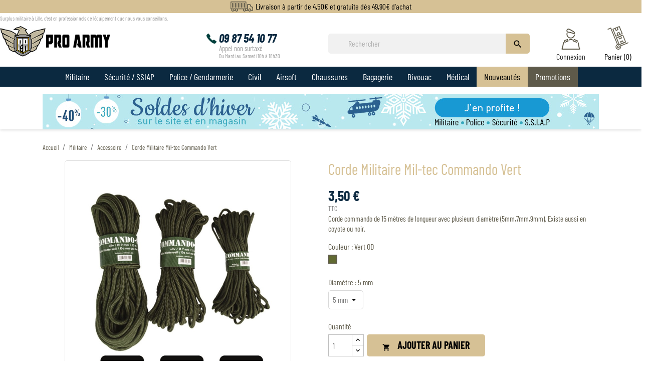

--- FILE ---
content_type: text/html; charset=utf-8
request_url: https://www.pro-army.fr/accessoire/775-corde-militaire-commando-miltec.html
body_size: 27473
content:
<!-- begin catalog/product.tpl -->

 


<!doctype html>
<html lang="fr-FR">

  <head>
    
      

  <meta charset="utf-8">



  <meta http-equiv="x-ua-compatible" content="ie=edge">



  <title>Corde Militaire Mil-tec Commando Vert - Pro Army Couleur Vert OD Diamètre 5 mm</title>
  
    
<!-- begin /var/www/prestashop/modules/cdc_googletagmanager/views/templates/hook/gtm_tag.tpl -->
<script data-keepinline="true">
    var cdcGtmApi = '//www.pro-army.fr/module/cdc_googletagmanager/async';
    var ajaxShippingEvent = 1;
    var ajaxPaymentEvent = 1;

/* datalayer */
dataLayer = window.dataLayer || [];
    let cdcDatalayer = {"event":"view_item","pageCategory":"product","ecommerce":{"currency":"EUR","value":"2.92","items":[{"item_id":"775-3051","item_name":"Corde Militaire Mil-tec Commando Vert","item_reference":"15941001","item_brand":"Mil-tec","item_category":"Militaire","item_category2":"Accessoire","item_variant":"Vert OD, 5 mm","price":"2.92","price_tax_exc":"2.92","price_tax_inc":"3.5","quantity":1,"google_business_vertical":"retail"}]}};
    dataLayer.push(cdcDatalayer);

/* call to GTM Tag */
(function(w,d,s,l,i){w[l]=w[l]||[];w[l].push({'gtm.start':
new Date().getTime(),event:'gtm.js'});var f=d.getElementsByTagName(s)[0],
j=d.createElement(s),dl=l!='dataLayer'?'&l='+l:'';j.async=true;j.src=
'https://www.googletagmanager.com/gtm.js?id='+i+dl;f.parentNode.insertBefore(j,f);
})(window,document,'script','dataLayer','GTM-5KNMJH2');

/* async call to avoid cache system for dynamic data */
dataLayer.push({
  'event': 'datalayer_ready'
});
</script>
<!-- end /var/www/prestashop/modules/cdc_googletagmanager/views/templates/hook/gtm_tag.tpl -->

  
  <meta name="description" content="Cette corde commando vert de 15 mètres  de longueur avec plusieurs diamètre (5mm,7mm,9mm),  idéale pour de nombreuses utilisations outdoor sauf l&#039;escalade.">
  <meta name="keywords" content="">

    
  
        <link rel="canonical" href="https://www.pro-army.fr/accessoire/775-corde-militaire-commando-miltec.html">
  
  
      

  
    <script type="application/ld+json">
  {
    "@context": "https://schema.org",
    "@type": "Organization",
    "name" : "Pro Army",
    "url" : "https://www.pro-army.fr/"
         ,"logo": {
        "@type": "ImageObject",
        "url":"https://www.pro-army.fr/img/pro-armyfr-logo-1538496187.jpg"
      }
      }
</script>

<script type="application/ld+json">
  {
    "@context": "https://schema.org",
    "@type": "WebPage",
    "isPartOf": {
      "@type": "WebSite",
      "url":  "https://www.pro-army.fr/",
      "name": "Pro Army"
    },
    "name": "Corde Militaire Mil-tec Commando Vert - Pro Army Couleur Vert OD Diamètre 5 mm",
    "url":  "https://www.pro-army.fr/accessoire/775-corde-militaire-commando-miltec.html"
  }
</script>


  <script type="application/ld+json">
    {
      "@context": "https://schema.org",
      "@type": "BreadcrumbList",
      "itemListElement": [
                  {
            "@type": "ListItem",
            "position": 1,
            "name": "Accueil",
            "item": "https://www.pro-army.fr/"
          },                  {
            "@type": "ListItem",
            "position": 2,
            "name": "Militaire",
            "item": "https://www.pro-army.fr/100-militaire"
          },                  {
            "@type": "ListItem",
            "position": 3,
            "name": "Accessoire",
            "item": "https://www.pro-army.fr/140-accessoire"
          },                  {
            "@type": "ListItem",
            "position": 4,
            "name": "Corde Militaire Mil-tec Commando Vert",
            "item": "https://www.pro-army.fr/accessoire/775-corde-militaire-commando-miltec.html"
          }              ]
    }
  </script>
  

  
      <script type="application/ld+json">
  {
    "@context": "https://schema.org/",
    "@type": "Product",
    "name": "Corde Militaire Mil-tec Commando Vert",
    "description": "Cette corde commando vert de 15 mètres  de longueur avec plusieurs diamètre (5mm,7mm,9mm),  idéale pour de nombreuses utilisations outdoor sauf l&#039;escalade.",
    "category": "Accessoire",
    "image" :"https://www.pro-army.fr/1973-home_default/corde-militaire-commando-miltec.jpg",    "sku": "15941001",
    "mpn": "15941001"
    ,"gtin13": "4046872188206"
        ,
    "brand": {
      "@type": "Brand",
      "name": "Mil-tec"
    }
            ,
    "weight": {
        "@context": "https://schema.org",
        "@type": "QuantitativeValue",
        "value": "0.300000",
        "unitCode": "kg"
    }
        ,
    "offers": {
      "@type": "Offer",
      "priceCurrency": "EUR",
      "name": "Corde Militaire Mil-tec Commando Vert",
      "price": "3.5",
      "url": "https://www.pro-army.fr/accessoire/775-3051-corde-militaire-commando-miltec.html#/42-couleur-vert_od/213-diametre-5_mm",
      "priceValidUntil": "2026-02-14",
              "image": ["https://www.pro-army.fr/1973-large_default/corde-militaire-commando-miltec.jpg"],
            "sku": "15941001",
      "mpn": "15941001",
      "gtin13": "4046872188206",                  "availability": "https://schema.org/InStock",
      "seller": {
        "@type": "Organization",
        "name": "Pro Army"
      }
    }
      }
</script>


  
    
  

  
    <meta property="og:title" content="Corde Militaire Mil-tec Commando Vert - Pro Army Couleur Vert OD Diamètre 5 mm" />
    <meta property="og:description" content="Cette corde commando vert de 15 mètres  de longueur avec plusieurs diamètre (5mm,7mm,9mm),  idéale pour de nombreuses utilisations outdoor sauf l&#039;escalade." />
    <meta property="og:url" content="https://www.pro-army.fr/accessoire/775-corde-militaire-commando-miltec.html" />
    <meta property="og:site_name" content="Pro Army" />
      



  <meta name="viewport" content="width=device-width, initial-scale=1">



  <link rel="icon" type="image/vnd.microsoft.icon" href="https://www.pro-army.fr/img/favicon.ico?1538496187">
  <link rel="shortcut icon" type="image/x-icon" href="https://www.pro-army.fr/img/favicon.ico?1538496187">



    <link rel="stylesheet" href="/modules/ps_checkout/views/css/payments.css?version=8.5.0.5" type="text/css" media="all">
  <link rel="stylesheet" href="https://cdn.jsdelivr.net/npm/@alma/widgets@4.x.x/dist/widgets.min.css" type="text/css" media="all">
  <link rel="stylesheet" href="https://www.pro-army.fr/themes/classic-child/assets/cache/theme-6fa687453.css" type="text/css" media="all">




  

  <script type="text/javascript">
        var prestashop = {"cart":{"products":[],"totals":{"total":{"type":"total","label":"Total","amount":0,"value":"0,00\u00a0\u20ac"},"total_including_tax":{"type":"total","label":"Total TTC","amount":0,"value":"0,00\u00a0\u20ac"},"total_excluding_tax":{"type":"total","label":"Total HT :","amount":0,"value":"0,00\u00a0\u20ac"}},"subtotals":{"products":{"type":"products","label":"Sous-total","amount":0,"value":"0,00\u00a0\u20ac"},"discounts":null,"shipping":{"type":"shipping","label":"Livraison","amount":0,"value":""},"tax":null},"products_count":0,"summary_string":"0 articles","vouchers":{"allowed":1,"added":[]},"discounts":[],"minimalPurchase":0,"minimalPurchaseRequired":""},"currency":{"id":1,"name":"Euro","iso_code":"EUR","iso_code_num":"978","sign":"\u20ac"},"customer":{"lastname":null,"firstname":null,"email":null,"birthday":null,"newsletter":null,"newsletter_date_add":null,"optin":null,"website":null,"company":null,"siret":null,"ape":null,"is_logged":false,"gender":{"type":null,"name":null},"addresses":[]},"country":{"id_zone":"9","id_currency":"0","call_prefix":"33","iso_code":"FR","active":"1","contains_states":"0","need_identification_number":"0","need_zip_code":"1","zip_code_format":"NNNNN","display_tax_label":"1","name":"France","id":8},"language":{"name":"Fran\u00e7ais (French)","iso_code":"fr","locale":"fr-FR","language_code":"fr","active":"1","is_rtl":"0","date_format_lite":"d\/m\/Y","date_format_full":"d\/m\/Y H:i:s","id":1},"page":{"title":"","canonical":"https:\/\/www.pro-army.fr\/accessoire\/775-corde-militaire-commando-miltec.html","meta":{"title":"Corde Militaire Mil-tec Commando Vert - Pro Army Couleur Vert OD Diam\u00e8tre 5 mm","description":"Cette corde commando vert de 15 m\u00e8tres  de longueur avec plusieurs diam\u00e8tre (5mm,7mm,9mm),  id\u00e9ale pour de nombreuses utilisations outdoor sauf l'escalade.","keywords":"","robots":"index"},"page_name":"product","body_classes":{"lang-fr":true,"lang-rtl":false,"country-FR":true,"currency-EUR":true,"layout-full-width":true,"page-product":true,"tax-display-enabled":true,"page-customer-account":false,"product-id-775":true,"product-Corde Militaire Mil-tec Commando Vert":true,"product-id-category-140":true,"product-id-manufacturer-16":true,"product-id-supplier-0":true,"product-available-for-order":true},"admin_notifications":[],"password-policy":{"feedbacks":{"0":"Tr\u00e8s faible","1":"Faible","2":"Moyenne","3":"Fort","4":"Tr\u00e8s fort","Straight rows of keys are easy to guess":"Les suites de touches sur le clavier sont faciles \u00e0 deviner","Short keyboard patterns are easy to guess":"Les mod\u00e8les courts sur le clavier sont faciles \u00e0 deviner.","Use a longer keyboard pattern with more turns":"Utilisez une combinaison de touches plus longue et plus complexe.","Repeats like \"aaa\" are easy to guess":"Les r\u00e9p\u00e9titions (ex. : \"aaa\") sont faciles \u00e0 deviner.","Repeats like \"abcabcabc\" are only slightly harder to guess than \"abc\"":"Les r\u00e9p\u00e9titions (ex. : \"abcabcabc\") sont seulement un peu plus difficiles \u00e0 deviner que \"abc\".","Sequences like abc or 6543 are easy to guess":"Les s\u00e9quences (ex. : abc ou 6543) sont faciles \u00e0 deviner.","Recent years are easy to guess":"Les ann\u00e9es r\u00e9centes sont faciles \u00e0 deviner.","Dates are often easy to guess":"Les dates sont souvent faciles \u00e0 deviner.","This is a top-10 common password":"Ce mot de passe figure parmi les 10 mots de passe les plus courants.","This is a top-100 common password":"Ce mot de passe figure parmi les 100 mots de passe les plus courants.","This is a very common password":"Ceci est un mot de passe tr\u00e8s courant.","This is similar to a commonly used password":"Ce mot de passe est similaire \u00e0 un mot de passe couramment utilis\u00e9.","A word by itself is easy to guess":"Un mot seul est facile \u00e0 deviner.","Names and surnames by themselves are easy to guess":"Les noms et les surnoms seuls sont faciles \u00e0 deviner.","Common names and surnames are easy to guess":"Les noms et les pr\u00e9noms courants sont faciles \u00e0 deviner.","Use a few words, avoid common phrases":"Utilisez quelques mots, \u00e9vitez les phrases courantes.","No need for symbols, digits, or uppercase letters":"Pas besoin de symboles, de chiffres ou de majuscules.","Avoid repeated words and characters":"\u00c9viter de r\u00e9p\u00e9ter les mots et les caract\u00e8res.","Avoid sequences":"\u00c9viter les s\u00e9quences.","Avoid recent years":"\u00c9vitez les ann\u00e9es r\u00e9centes.","Avoid years that are associated with you":"\u00c9vitez les ann\u00e9es qui vous sont associ\u00e9es.","Avoid dates and years that are associated with you":"\u00c9vitez les dates et les ann\u00e9es qui vous sont associ\u00e9es.","Capitalization doesn't help very much":"Les majuscules ne sont pas tr\u00e8s utiles.","All-uppercase is almost as easy to guess as all-lowercase":"Un mot de passe tout en majuscules est presque aussi facile \u00e0 deviner qu'un mot de passe tout en minuscules.","Reversed words aren't much harder to guess":"Les mots invers\u00e9s ne sont pas beaucoup plus difficiles \u00e0 deviner.","Predictable substitutions like '@' instead of 'a' don't help very much":"Les substitutions pr\u00e9visibles comme '\"@\" au lieu de \"a\" n'aident pas beaucoup.","Add another word or two. Uncommon words are better.":"Ajoutez un autre mot ou deux. Pr\u00e9f\u00e9rez les mots peu courants."}}},"shop":{"name":"Pro Army","logo":"https:\/\/www.pro-army.fr\/img\/pro-armyfr-logo-1538496187.jpg","stores_icon":"https:\/\/www.pro-army.fr\/img\/logo_stores.png","favicon":"https:\/\/www.pro-army.fr\/img\/favicon.ico"},"core_js_public_path":"\/themes\/","urls":{"base_url":"https:\/\/www.pro-army.fr\/","current_url":"https:\/\/www.pro-army.fr\/accessoire\/775-corde-militaire-commando-miltec.html","shop_domain_url":"https:\/\/www.pro-army.fr","img_ps_url":"https:\/\/www.pro-army.fr\/img\/","img_cat_url":"https:\/\/www.pro-army.fr\/img\/c\/","img_lang_url":"https:\/\/www.pro-army.fr\/img\/l\/","img_prod_url":"https:\/\/www.pro-army.fr\/img\/p\/","img_manu_url":"https:\/\/www.pro-army.fr\/img\/m\/","img_sup_url":"https:\/\/www.pro-army.fr\/img\/su\/","img_ship_url":"https:\/\/www.pro-army.fr\/img\/s\/","img_store_url":"https:\/\/www.pro-army.fr\/img\/st\/","img_col_url":"https:\/\/www.pro-army.fr\/img\/co\/","img_url":"https:\/\/www.pro-army.fr\/themes\/classic-child\/assets\/img\/","css_url":"https:\/\/www.pro-army.fr\/themes\/classic-child\/assets\/css\/","js_url":"https:\/\/www.pro-army.fr\/themes\/classic-child\/assets\/js\/","pic_url":"https:\/\/www.pro-army.fr\/upload\/","theme_assets":"https:\/\/www.pro-army.fr\/themes\/classic-child\/assets\/","theme_dir":"https:\/\/www.pro-army.fr\/themes\/classic-child\/","pages":{"address":"https:\/\/www.pro-army.fr\/adresse","addresses":"https:\/\/www.pro-army.fr\/adresses","authentication":"https:\/\/www.pro-army.fr\/connexion","manufacturer":"https:\/\/www.pro-army.fr\/marques","cart":"https:\/\/www.pro-army.fr\/panier","category":"https:\/\/www.pro-army.fr\/index.php?controller=category","cms":"https:\/\/www.pro-army.fr\/index.php?controller=cms","contact":"https:\/\/www.pro-army.fr\/contact","discount":"https:\/\/www.pro-army.fr\/reduction","guest_tracking":"https:\/\/www.pro-army.fr\/suivi-commande-invite","history":"https:\/\/www.pro-army.fr\/historique-commandes","identity":"https:\/\/www.pro-army.fr\/identite","index":"https:\/\/www.pro-army.fr\/","my_account":"https:\/\/www.pro-army.fr\/mon-compte","order_confirmation":"https:\/\/www.pro-army.fr\/confirmation-commande","order_detail":"https:\/\/www.pro-army.fr\/index.php?controller=order-detail","order_follow":"https:\/\/www.pro-army.fr\/suivi-commande","order":"https:\/\/www.pro-army.fr\/commande","order_return":"https:\/\/www.pro-army.fr\/index.php?controller=order-return","order_slip":"https:\/\/www.pro-army.fr\/avoirs","pagenotfound":"https:\/\/www.pro-army.fr\/page-introuvable","password":"https:\/\/www.pro-army.fr\/recuperation-mot-de-passe","pdf_invoice":"https:\/\/www.pro-army.fr\/index.php?controller=pdf-invoice","pdf_order_return":"https:\/\/www.pro-army.fr\/index.php?controller=pdf-order-return","pdf_order_slip":"https:\/\/www.pro-army.fr\/index.php?controller=pdf-order-slip","prices_drop":"https:\/\/www.pro-army.fr\/promotions","product":"https:\/\/www.pro-army.fr\/index.php?controller=product","registration":"https:\/\/www.pro-army.fr\/index.php?controller=registration","search":"https:\/\/www.pro-army.fr\/recherche","sitemap":"https:\/\/www.pro-army.fr\/sitemap","stores":"https:\/\/www.pro-army.fr\/magasins","supplier":"https:\/\/www.pro-army.fr\/fournisseur","new_products":"https:\/\/www.pro-army.fr\/nouveaux-produits","brands":"https:\/\/www.pro-army.fr\/marques","register":"https:\/\/www.pro-army.fr\/index.php?controller=registration","order_login":"https:\/\/www.pro-army.fr\/commande?login=1"},"alternative_langs":[],"actions":{"logout":"https:\/\/www.pro-army.fr\/?mylogout="},"no_picture_image":{"bySize":{"small_default":{"url":"https:\/\/www.pro-army.fr\/img\/p\/fr-default-small_default.jpg","width":98,"height":98},"cart_default":{"url":"https:\/\/www.pro-army.fr\/img\/p\/fr-default-cart_default.jpg","width":125,"height":125},"home_default":{"url":"https:\/\/www.pro-army.fr\/img\/p\/fr-default-home_default.jpg","width":250,"height":250},"medium_default":{"url":"https:\/\/www.pro-army.fr\/img\/p\/fr-default-medium_default.jpg","width":452,"height":452},"large_default":{"url":"https:\/\/www.pro-army.fr\/img\/p\/fr-default-large_default.jpg","width":800,"height":800}},"small":{"url":"https:\/\/www.pro-army.fr\/img\/p\/fr-default-small_default.jpg","width":98,"height":98},"medium":{"url":"https:\/\/www.pro-army.fr\/img\/p\/fr-default-home_default.jpg","width":250,"height":250},"large":{"url":"https:\/\/www.pro-army.fr\/img\/p\/fr-default-large_default.jpg","width":800,"height":800},"legend":""}},"configuration":{"display_taxes_label":true,"display_prices_tax_incl":true,"is_catalog":false,"show_prices":true,"opt_in":{"partner":false},"quantity_discount":{"type":"discount","label":"Remise sur prix unitaire"},"voucher_enabled":1,"return_enabled":0},"field_required":[],"breadcrumb":{"links":[{"title":"Accueil","url":"https:\/\/www.pro-army.fr\/"},{"title":"Militaire","url":"https:\/\/www.pro-army.fr\/100-militaire"},{"title":"Accessoire","url":"https:\/\/www.pro-army.fr\/140-accessoire"},{"title":"Corde Militaire Mil-tec Commando Vert","url":"https:\/\/www.pro-army.fr\/accessoire\/775-corde-militaire-commando-miltec.html"}],"count":4},"link":{"protocol_link":"https:\/\/","protocol_content":"https:\/\/"},"time":1769745085,"static_token":"f7ab4e12647b821f99b55f8b171e282f","token":"bfa832db38bad93f73c24ac5c5d94c82","debug":true};
        var ps_checkoutApplePayUrl = "https:\/\/www.pro-army.fr\/module\/ps_checkout\/applepay?token=f7ab4e12647b821f99b55f8b171e282f";
        var ps_checkoutAutoRenderDisabled = false;
        var ps_checkoutCancelUrl = "https:\/\/www.pro-army.fr\/module\/ps_checkout\/cancel?token=f7ab4e12647b821f99b55f8b171e282f";
        var ps_checkoutCardBrands = ["MASTERCARD","VISA","AMEX","CB_NATIONALE"];
        var ps_checkoutCardFundingSourceImg = "\/modules\/ps_checkout\/views\/img\/payment-cards.png";
        var ps_checkoutCardLogos = {"AMEX":"\/modules\/ps_checkout\/views\/img\/amex.svg","CB_NATIONALE":"\/modules\/ps_checkout\/views\/img\/cb.svg","DINERS":"\/modules\/ps_checkout\/views\/img\/diners.svg","DISCOVER":"\/modules\/ps_checkout\/views\/img\/discover.svg","JCB":"\/modules\/ps_checkout\/views\/img\/jcb.svg","MAESTRO":"\/modules\/ps_checkout\/views\/img\/maestro.svg","MASTERCARD":"\/modules\/ps_checkout\/views\/img\/mastercard.svg","UNIONPAY":"\/modules\/ps_checkout\/views\/img\/unionpay.svg","VISA":"\/modules\/ps_checkout\/views\/img\/visa.svg"};
        var ps_checkoutCartProductCount = 0;
        var ps_checkoutCheckUrl = "https:\/\/www.pro-army.fr\/module\/ps_checkout\/check?token=f7ab4e12647b821f99b55f8b171e282f";
        var ps_checkoutCheckoutTranslations = {"checkout.go.back.label":"Tunnel de commande","checkout.go.back.link.title":"Retourner au tunnel de commande","checkout.card.payment":"Paiement par carte","checkout.page.heading":"R\u00e9sum\u00e9 de commande","checkout.cart.empty":"Votre panier d'achat est vide.","checkout.page.subheading.card":"Carte","checkout.page.subheading.paypal":"PayPal","checkout.payment.by.card":"Vous avez choisi de payer par carte.","checkout.payment.by.paypal":"Vous avez choisi de payer par PayPal.","checkout.order.summary":"Voici un r\u00e9sum\u00e9 de votre commande :","checkout.order.amount.total":"Le montant total de votre panier est de","checkout.order.included.tax":"(TTC)","checkout.order.confirm.label":"Veuillez finaliser votre commande en cliquant sur \"Je valide ma commande\"","checkout.payment.token.delete.modal.header":"Voulez-vous supprimer cette m\u00e9thode de paiement ?","checkout.payment.token.delete.modal.content":"Cette m\u00e9thode de paiement sera supprim\u00e9e de votre compte :","checkout.payment.token.delete.modal.confirm-button":"Supprimer cette m\u00e9thode de paiement","checkout.payment.loader.processing-request":"Veuillez patienter, nous traitons votre demande...","checkout.payment.others.link.label":"Autres moyens de paiement","checkout.payment.others.confirm.button.label":"Je valide ma commande","checkout.form.error.label":"Une erreur s'est produite lors du paiement. Veuillez r\u00e9essayer ou contacter le support.","loader-component.label.header":"Merci pour votre achat !","loader-component.label.body":"Veuillez patienter, nous traitons votre paiement","loader-component.label.body.longer":"Veuillez patienter, cela prend un peu plus de temps...","payment-method-logos.title":"Paiement 100% s\u00e9curis\u00e9","express-button.cart.separator":"ou","express-button.checkout.express-checkout":"Achat rapide","ok":"Ok","cancel":"Annuler","paypal.hosted-fields.label.card-name":"Nom du titulaire de la carte","paypal.hosted-fields.placeholder.card-name":"Nom du titulaire de la carte","paypal.hosted-fields.label.card-number":"Num\u00e9ro de carte","paypal.hosted-fields.placeholder.card-number":"Num\u00e9ro de carte","paypal.hosted-fields.label.expiration-date":"Date d'expiration","paypal.hosted-fields.placeholder.expiration-date":"MM\/YY","paypal.hosted-fields.label.cvv":"Code de s\u00e9curit\u00e9","paypal.hosted-fields.placeholder.cvv":"XXX","error.paypal-sdk":"L'instance du PayPal JavaScript SDK est manquante","error.google-pay-sdk":"L'instance du Google Pay Javascript SDK est manquante","error.apple-pay-sdk":"L'instance du Apple Pay Javascript SDK est manquante","error.google-pay.transaction-info":"Une erreur est survenue lors de la r\u00e9cup\u00e9ration des informations sur la transaction Google Pay","error.apple-pay.payment-request":"Une erreur est survenue lors de la r\u00e9cup\u00e9ration des informations sur la transaction Apple Pay","error.paypal-sdk.contingency.cancel":"Authentification du titulaire de carte annul\u00e9e, veuillez choisir un autre moyen de paiement ou essayez de nouveau.","error.paypal-sdk.contingency.error":"Une erreur est survenue lors de l'authentification du titulaire de la carte, veuillez choisir un autre moyen de paiement ou essayez de nouveau.","error.paypal-sdk.contingency.failure":"Echec de l'authentification du titulaire de la carte, veuillez choisir un autre moyen de paiement ou essayez de nouveau.","error.paypal-sdk.contingency.unknown":"L'identit\u00e9 du titulaire de la carte n'a pas pu \u00eatre v\u00e9rifi\u00e9e, veuillez choisir un autre moyen de paiement ou essayez de nouveau.","APPLE_PAY_MERCHANT_SESSION_VALIDATION_ERROR":"Nous ne pouvons pas traiter votre paiement Apple Pay pour le moment. Cela peut \u00eatre d\u00fb \u00e0 un probl\u00e8me de v\u00e9rification de la configuration du paiement pour ce site. Veuillez r\u00e9essayer plus tard ou choisir un autre moyen de paiement.","APPROVE_APPLE_PAY_VALIDATION_ERROR":"Un probl\u00e8me est survenu lors du traitement de votre paiement Apple Pay. Veuillez v\u00e9rifier les d\u00e9tails de votre commande et r\u00e9essayer, ou utilisez un autre mode de paiement."};
        var ps_checkoutCheckoutUrl = "https:\/\/www.pro-army.fr\/commande";
        var ps_checkoutConfirmUrl = "https:\/\/www.pro-army.fr\/confirmation-commande";
        var ps_checkoutCreateUrl = "https:\/\/www.pro-army.fr\/module\/ps_checkout\/create?token=f7ab4e12647b821f99b55f8b171e282f";
        var ps_checkoutCustomMarks = {"google_pay":"\/modules\/ps_checkout\/views\/img\/google_pay.svg","apple_pay":"\/modules\/ps_checkout\/views\/img\/apple_pay.svg"};
        var ps_checkoutExpressCheckoutCartEnabled = true;
        var ps_checkoutExpressCheckoutOrderEnabled = false;
        var ps_checkoutExpressCheckoutProductEnabled = true;
        var ps_checkoutExpressCheckoutSelected = false;
        var ps_checkoutExpressCheckoutUrl = "https:\/\/www.pro-army.fr\/module\/ps_checkout\/ExpressCheckout?token=f7ab4e12647b821f99b55f8b171e282f";
        var ps_checkoutFundingSource = "paypal";
        var ps_checkoutFundingSourcesSorted = ["paypal","paylater","card","bancontact","eps","ideal","mybank","p24","blik","google_pay","apple_pay"];
        var ps_checkoutGooglePayUrl = "https:\/\/www.pro-army.fr\/module\/ps_checkout\/googlepay?token=f7ab4e12647b821f99b55f8b171e282f";
        var ps_checkoutHostedFieldsContingencies = "SCA_WHEN_REQUIRED";
        var ps_checkoutHostedFieldsEnabled = true;
        var ps_checkoutIconsPath = "\/modules\/ps_checkout\/views\/img\/icons\/";
        var ps_checkoutLoaderImage = "\/modules\/ps_checkout\/views\/img\/loader.svg";
        var ps_checkoutPartnerAttributionId = "PrestaShop_Cart_PSXO_PSDownload";
        var ps_checkoutPayLaterCartPageButtonEnabled = false;
        var ps_checkoutPayLaterCategoryPageBannerEnabled = false;
        var ps_checkoutPayLaterHomePageBannerEnabled = false;
        var ps_checkoutPayLaterOrderPageBannerEnabled = false;
        var ps_checkoutPayLaterOrderPageButtonEnabled = false;
        var ps_checkoutPayLaterOrderPageMessageEnabled = false;
        var ps_checkoutPayLaterProductPageBannerEnabled = false;
        var ps_checkoutPayLaterProductPageButtonEnabled = false;
        var ps_checkoutPayLaterProductPageMessageEnabled = false;
        var ps_checkoutPayPalButtonConfiguration = "";
        var ps_checkoutPayPalEnvironment = "LIVE";
        var ps_checkoutPayPalOrderId = "";
        var ps_checkoutPayPalSdkConfig = {"clientId":"AXjYFXWyb4xJCErTUDiFkzL0Ulnn-bMm4fal4G-1nQXQ1ZQxp06fOuE7naKUXGkq2TZpYSiI9xXbs4eo","merchantId":"98DMYYGZVF35A","currency":"EUR","intent":"capture","commit":"false","vault":"false","integrationDate":"2024-04-01","dataPartnerAttributionId":"PrestaShop_Cart_PSXO_PSDownload","dataCspNonce":"","dataEnable3ds":"true","enableFunding":"paylater","components":"marks,funding-eligibility,buttons,googlepay,applepay"};
        var ps_checkoutPayWithTranslations = {"paypal":"Payer avec un compte PayPal","paylater":"Payer en plusieurs fois avec PayPal Pay Later","card":"Payer par Carte","bancontact":"Payer avec Bancontact","eps":"Payer avec EPS","ideal":"Payer avec iDEAL","mybank":"Payer avec MyBank","p24":"Payer avec Przelewy24","blik":"Payer avec BLIK","google_pay":"Payer avec Google Pay","apple_pay":"Payer avec Apple Pay"};
        var ps_checkoutPaymentMethodLogosTitleImg = "\/modules\/ps_checkout\/views\/img\/icons\/lock_checkout.svg";
        var ps_checkoutPaymentUrl = "https:\/\/www.pro-army.fr\/module\/ps_checkout\/payment?token=f7ab4e12647b821f99b55f8b171e282f";
        var ps_checkoutRenderPaymentMethodLogos = true;
        var ps_checkoutValidateUrl = "https:\/\/www.pro-army.fr\/module\/ps_checkout\/validate?token=f7ab4e12647b821f99b55f8b171e282f";
        var ps_checkoutVaultUrl = "https:\/\/www.pro-army.fr\/module\/ps_checkout\/vault?token=f7ab4e12647b821f99b55f8b171e282f";
        var ps_checkoutVersion = "8.5.0.5";
        var psemailsubscription_subscription = "https:\/\/www.pro-army.fr\/module\/ps_emailsubscription\/subscription";
        var rg_pushnotifications = {"_path":"\/modules\/rg_pushnotifications\/","token":"b47b1b3ba03c7bc9abfd352e8cc7eef5","APP_ID":"5e409a7e-d93f-499e-b2d2-5a3f386a0a13","PS_SHOP_NAME":"Pro Army","RGPUNO_REQUEST_DELAY_PAGES_VIEWED":3,"RGPUNO_REQUEST_DELAY_TIME":3,"RGPUNO_REQUEST_MSG":"Voulez-vous recevoir des notifications sur vos commandes et r\u00e9ductions?","RGPUNO_REQUEST_BTN_ACCEPT":"Oui!","RGPUNO_REQUEST_BTN_CANCEL":"Pas maintenant","RGPUNO_DEBUG_MODE":false,"RGPUNO_PERSISTENT_NOTIF":true,"RGPUNO_POPUP_ALLOWED_SHOW":false,"RGPUNO_POPUP_ALLOWED_MSG":"","RGPUNO_POPUP_DECLINED_SHOW":false,"RGPUNO_POPUP_DECLINED_MSG":"","RGPUNO_WELCOME_SHOW":false,"RGPUNO_WELCOME_TITLE":"","RGPUNO_WELCOME_MSG":"","RGPUNO_WELCOME_URL":"","RGPUNO_BELL_SHOW":true,"RGPUNO_BELL_HIDE_SUBS":false,"RGPUNO_BELL_SIZE":"medium","RGPUNO_BELL_THEME":"default","RGPUNO_BELL_BACK":"#0b2940","RGPUNO_BELL_FORE":"#FFFFFF","RGPUNO_BELL_DIAG_FORE":"#FFFFFF","RGPUNO_BELL_DIAG_BACK":"#0b2940","RGPUNO_BELL_DIAG_BACK_HOVER":"#5e5a4a","RGPUNO_BELL_POSITION":"bottom-right","RGPUNO_BELL_OFFSET_BOTOM":70,"RGPUNO_BELL_OFFSET_RIGHT":10,"RGPUNO_BELL_OFFSET_LEFT":15,"RGPUNO_BELL_PRENOTIFY":false,"RGPUNO_BELL_SHOW_CREDIT":false,"RGPUNO_BELL_TIP_STATE_UNS":"Abonnez-vous aux notifications","RGPUNO_BELL_TIP_STATE_SUB":"Vous \u00eates abonn\u00e9 aux notifications","RGPUNO_BELL_TIP_STATE_BLO":"Vous avez bloqu\u00e9 les notifications","RGPUNO_BELL_MSG_PRENOTIFY":"","RGPUNO_BELL_ACTION_SUBS":"Cliquez pour vous abonner aux notifications","RGPUNO_BELL_ACTION_RESUB":"Vous \u00eates abonn\u00e9 aux notifications","RGPUNO_BELL_ACTION_UNS":"Vous ne recevrez plus de notifications","RGPUNO_BELL_MAIN_TITLE":"G\u00e9rer les notifications du magasin","RGPUNO_BELL_MAIN_UNS":"SE D\u00c9SABONNER","RGPUNO_BELL_MAIN_SUB":"SOUSCRIRE","RGPUNO_BELL_BLOCKED_TITLE":"D\u00e9bloquer les Notifications","RGPUNO_BELL_BLOCKED_MSG":"Suivez ces instructions pour autoriser les notifications","SAFARI_WEB_ID":"web.onesignal.auto.40adfb09-7751-41be-9e4d-5711eb8f35a8"};
      </script>



  <meta name="google-site-verification" content="xZ69tkBLfMb8hTCrv_43hFS1Iw4gJWJ4pFDEut06HA0" />
<!-- begin /var/www/prestashop/modules/ets_affiliatemarketing/views/templates/hook/head.tpl -->

<script type="text/javascript">
        var link_cart = "https://www.pro-army.fr/panier";
            var link_reward = "https://www.pro-army.fr/affiliate-dashboard?ajax=1";
            var link_shopping_cart = "https://www.pro-army.fr/module/ps_shoppingcart/ajax";
            var eam_sending_email = "Envoi...";
    var eam_email_invalid = "Le courriel est invalide";
    var eam_email_sent_limited = "Vous avez atteint le nombre maximum d'invitations";
    var eam_token = "f7ab4e12647b821f99b55f8b171e282f";
    var name_is_blank = 'Le nom est requis';
    var email_is_blank = 'Email est requis';
    var email_is_invalid = 'Le courriel est invalide';
</script>

<!-- end /var/www/prestashop/modules/ets_affiliatemarketing/views/templates/hook/head.tpl -->

<!-- begin /var/www/prestashop/modules/boxtalconnect/views/templates/front/shipping-method/header.tpl -->
<script>
    var pluginData = pluginData ? pluginData : { };
    pluginData['bx'] = pluginData['bx'] ? pluginData['bx'] : { };
    pluginData['bx'].translation = {
        error: {
                carrierNotFound: "Impossible de trouver le transporteur",
                couldNotSelectPoint: "Erreur lors de la sélection du transporteur"
        },
        text: {
                chooseParcelPoint: "Choisir ce point de retrait",
                closeMap: "Fermer la carte",
                closedLabel: "Fermé      ",
        },
        distance: "à %s km",
    }
    pluginData['bx'].mapLogoImageUrl = "https://resource.boxtal.com/images/boxtal-maps.svg";
    pluginData['bx'].mapLogoHrefUrl = "https://www.boxtal.com";
    pluginData['bx'].ajaxUrl = "https://www.pro-army.fr/module/boxtalconnect/ajax";
    pluginData['bx'].token = "f7ab4e12647b821f99b55f8b171e282f";
</script>

<!-- end /var/www/prestashop/modules/boxtalconnect/views/templates/front/shipping-method/header.tpl -->

<!-- begin /var/www/prestashop/modules/rg_pushnotifications/views/templates/admin/os-script.tpl -->
  <link rel="manifest" href="/modules/rg_pushnotifications/manifest.json">
<script src="https://cdn.onesignal.com/sdks/OneSignalSDK.js" async></script>

<!-- end /var/www/prestashop/modules/rg_pushnotifications/views/templates/admin/os-script.tpl -->




    
  <meta property="og:type" content="product">
      <meta property="og:image" content="https://www.pro-army.fr/1973-large_default/corde-militaire-commando-miltec.jpg">
  
      <meta property="product:pretax_price:amount" content="2.916667">
    <meta property="product:pretax_price:currency" content="EUR">
    <meta property="product:price:amount" content="3.5">
    <meta property="product:price:currency" content="EUR">
      <meta property="product:weight:value" content="0.300000">
  <meta property="product:weight:units" content="kg">
  
  </head>

  <body id="product" class="lang-fr country-fr currency-eur layout-full-width page-product tax-display-enabled product-id-775 product-corde-militaire-mil-tec-commando-vert product-id-category-140 product-id-manufacturer-16 product-id-supplier-0 product-available-for-order">

    
      
<!-- begin /var/www/prestashop/modules/cdc_googletagmanager/views/templates/hook/gtm_tag_noscript.tpl -->
<!-- Google Tag Manager (noscript) -->
<noscript><iframe src="https://www.googletagmanager.com/ns.html?id=GTM-5KNMJH2"
height="0" width="0" style="display:none;visibility:hidden"></iframe></noscript>
<!-- End Google Tag Manager (noscript) -->

<!-- end /var/www/prestashop/modules/cdc_googletagmanager/views/templates/hook/gtm_tag_noscript.tpl -->

    

    <main>
      
              

      <header id="header">
        
          

  <div class="header-banner">
    
  </div>


<!-- Topbar -->
<div id="topbar">
  <div class="container">
    <div class="row">
      <div class="topbar col-lg-12 text-center">
        <span class="icon-truck"></span>Livraison à partir de 4,50&euro; et gratuite dès 49,90&euro; d'achat
      </div>
    </div>
  </div>
</div>


  <nav class="header-nav">
    <div class="container-fluid px-0">
      <!-- BARRE MOBILE : burger | logo | compte+panier -->
      <div class="row no-gutters align-items-center justify-content-between hidden-md-up header-mobilebar mobile">
        <!-- Burger -->
        <div class="col-auto">
          <div id="menu-icon">
            <i class="material-icons d-inline">&#xE5D2;</i>
          </div>
        </div>

        <!-- Logo (mobile) -->
        <div class="col text-center">
          <div class="top-logo" id="_mobile_logo"></div>
        </div>

        <!-- Compte + Panier (mobile) -->
        <div class="col-auto d-flex align-items-center header-icons">
          <div id="_mobile_user_info"></div>
          <div id="_mobile_cart" class="ml-2"></div>
        </div>
      </div>
    </div>
  </nav>



  <div class="header-top">
    <div class="container-fluid px-0 bottom-10">
      <div class="row no-gutters">

        <!-- Baseline (desktop only) -->
        <div class="grey header-small bottom-10 col-lg-12 hidden-sm-down">
          Surplus militaire à Lille, c'est en professionnels de l'équipement que nous vous conseillons.
        </div>

        <!-- Logo (desktop) -->
        <div class="col-lg-4 col-md-12" id="_desktop_logo">
                                <a href="https://www.pro-army.fr/">
              <img class="logo img-responsive"
                   src="https://www.pro-army.fr/img/pro-armyfr-logo-1538496187.jpg"
                   alt="Pro Army Surplus Militaire Magasin Airsoft"
                   width="220" height="60"
                   decoding="async">
            </a>
                  </div>

        <!-- Phone (desktop) -->
        <div class="col-lg-2 hidden-md-down hidden-sm-down top-10">
          <div class="orange header-phone">09 87 54 10 77</div>
          <div class="grey header-info">
            Appel non surtaxé <br>
            <span class="header-small">Du Mardi au Samedi 10h à 18h30</span>
          </div>
        </div>

        
<!-- begin module:ps_searchbar/ps_searchbar.tpl -->
<!-- begin /var/www/prestashop/themes/classic-child/modules/ps_searchbar/ps_searchbar.tpl --><!-- Block search module TOP -->
<div class="col-lg-4 col-md-6 col-xs-12">
	<div id="search_widget" class="search-widget" data-search-controller-url="//www.pro-army.fr/recherche">
		<form method="get" action="//www.pro-army.fr/recherche">
			<input type="hidden" name="controller" value="search">
			<input type="text" name="s" value="" placeholder="Rechercher" aria-label="Rechercher">
			<button type="submit">
				<i class="material-icons search">&#xE8B6;</i>
	      <span class="hidden-xl-down">Rechercher</span>
			</button>
		</form>
	</div>
</div>
<!-- /Block search module TOP -->

<!-- Customer SignIn -->
<div class="col-lg-2 col-md-6">
<!-- end /var/www/prestashop/themes/classic-child/modules/ps_searchbar/ps_searchbar.tpl -->
<!-- end module:ps_searchbar/ps_searchbar.tpl -->

<!-- begin module:ps_customersignin/ps_customersignin.tpl -->
<!-- begin /var/www/prestashop/themes/classic-child/modules/ps_customersignin/ps_customersignin.tpl -->
  <div id="_desktop_user_info">
    <div class="user-info">
              <a
          href="https://www.pro-army.fr/mon-compte"
          title="Se connecter à mon compte"
          rel="nofollow"
        >
          <span class="icon-account"></span><!--<i class="material-icons">&#xE7FF;</i>-->
          <div class="">Connexion</div>
        </a>
          </div>
  </div>
<!-- end /var/www/prestashop/themes/classic-child/modules/ps_customersignin/ps_customersignin.tpl -->
<!-- end module:ps_customersignin/ps_customersignin.tpl -->

<!-- begin module:ps_shoppingcart/ps_shoppingcart.tpl -->
<!-- begin /var/www/prestashop/themes/classic-child/modules/ps_shoppingcart/ps_shoppingcart.tpl -->  <div id="_desktop_cart">
    <div class="blockcart cart-preview inactive" data-refresh-url="//www.pro-army.fr/module/ps_shoppingcart/ajax">
      <div class="header">
                  <span class="icon-shopping-cart"></span><!--<i class="material-icons shopping-cart">shopping_cart</i>-->
          <div class="shopping-cart">
            <span class="">Panier</span>
            <span class="cart-products-count">(0)</span>
          </div>
              </div>
    </div>
  </div><!-- end /var/www/prestashop/themes/classic-child/modules/ps_shoppingcart/ps_shoppingcart.tpl -->
<!-- end module:ps_shoppingcart/ps_shoppingcart.tpl -->

<!-- begin module:ps_mainmenu/ps_mainmenu.tpl -->
<!-- begin /var/www/prestashop/themes/classic-child/modules/ps_mainmenu/ps_mainmenu.tpl -->    </div><!-- END Col-lg-2 shopping_cart -->
  </div><!-- END Row -->
</div><!-- END Container -->

<div class="bg-menu hidden-sm-down">
  <div class="container">
  <div class="col-lg-12">
    
    

    <div class="menu js-top-menu position-static hidden-sm-down" id="_desktop_top_menu">
        
              <ul class="top-menu" id="top-menu" data-depth="0"><li class="category" id="category-100">
                              <a
                  class="dropdown-item"
                  href="https://www.pro-army.fr/100-militaire" data-depth="0"
                                  >
                                                                              <span class="float-xs-right hidden-md-up">
                      <span data-target="#top_sub_menu_50297" data-toggle="collapse" class="navbar-toggler collapse-icons">
                        <i class="material-icons add">&#xE313;</i>
                        <i class="material-icons remove">&#xE316;</i>
                      </span>
                    </span>
                                    Militaire
                </a>
                                <div  class="popover sub-menu js-sub-menu collapse" id="top_sub_menu_50297">
                  
              <ul class="top-menu"  data-depth="1"><li class="category" id="category-193">
                              <a
                  class="dropdown-item dropdown-submenu"
                  href="https://www.pro-army.fr/193-vetements-militaires-hauts" data-depth="1"
                                  >
                                    Haut
                </a>
                </li><li class="category" id="category-929">
                              <a
                  class="dropdown-item dropdown-submenu"
                  href="https://www.pro-army.fr/929-vetements-militaires-bas" data-depth="1"
                                  >
                                    Bas
                </a>
                </li><li class="category" id="category-930">
                              <a
                  class="dropdown-item dropdown-submenu"
                  href="https://www.pro-army.fr/930-sangle-fusil-assaut-militaire" data-depth="1"
                                  >
                                    Sangle
                </a>
                </li><li class="category" id="category-413">
                              <a
                  class="dropdown-item dropdown-submenu"
                  href="https://www.pro-army.fr/413-ceinture-ceinturon" data-depth="1"
                                  >
                                    Ceinture / ceinturon
                </a>
                </li><li class="category" id="category-130">
                              <a
                  class="dropdown-item dropdown-submenu"
                  href="https://www.pro-army.fr/130-ecusson-militaire" data-depth="1"
                                  >
                                    Écusson / grade
                </a>
                </li><li class="category" id="category-140">
                              <a
                  class="dropdown-item dropdown-submenu"
                  href="https://www.pro-army.fr/140-accessoire" data-depth="1"
                                  >
                                    Accessoire
                </a>
                </li><li class="category" id="category-160">
                              <a
                  class="dropdown-item dropdown-submenu"
                  href="https://www.pro-army.fr/160-gants-militaires" data-depth="1"
                                  >
                                    Gants militaires
                </a>
                </li><li class="category" id="category-170">
                              <a
                  class="dropdown-item dropdown-submenu"
                  href="https://www.pro-army.fr/170-gilet-tactique" data-depth="1"
                                  >
                                    Gilet tactique
                </a>
                </li><li class="category" id="category-960">
                              <a
                  class="dropdown-item dropdown-submenu"
                  href="https://www.pro-army.fr/960-porte-chargeurs" data-depth="1"
                                  >
                                    Porte-chargeurs
                </a>
                </li><li class="category" id="category-931">
                              <a
                  class="dropdown-item dropdown-submenu"
                  href="https://www.pro-army.fr/931-balistique-protection" data-depth="1"
                                  >
                                    Balistique / protection
                </a>
                </li><li class="category" id="category-190">
                              <a
                  class="dropdown-item dropdown-submenu"
                  href="https://www.pro-army.fr/190-lampe-tactique" data-depth="1"
                                  >
                                    Lampe tactique
                </a>
                </li><li class="category" id="category-191">
                              <a
                  class="dropdown-item dropdown-submenu"
                  href="https://www.pro-army.fr/191-lunettes-balistiques" data-depth="1"
                                  >
                                    Lunettes balistiques
                </a>
                </li><li class="category" id="category-415">
                              <a
                  class="dropdown-item dropdown-submenu"
                  href="https://www.pro-army.fr/415-sous-vetement-thermique" data-depth="1"
                                  >
                                    Sous-vêtement thermique
                </a>
                </li><li class="category" id="category-913">
                              <a
                  class="dropdown-item dropdown-submenu"
                  href="https://www.pro-army.fr/913-beret-et-insigne" data-depth="1"
                                  >
                                    Béret et Insigne
                </a>
                </li><li class="category" id="category-942">
                              <a
                  class="dropdown-item dropdown-submenu"
                  href="https://www.pro-army.fr/942-casque-anti-bruit-radio-militaire" data-depth="1"
                                  >
                                    Communication
                </a>
                </li>        </ul>
        
                </div>
                </li><li class="category" id="category-200">
                              <a
                  class="dropdown-item"
                  href="https://www.pro-army.fr/200-securite-ssiap" data-depth="0"
                                  >
                                                                              <span class="float-xs-right hidden-md-up">
                      <span data-target="#top_sub_menu_45852" data-toggle="collapse" class="navbar-toggler collapse-icons">
                        <i class="material-icons add">&#xE313;</i>
                        <i class="material-icons remove">&#xE316;</i>
                      </span>
                    </span>
                                    Sécurité / SSIAP
                </a>
                                <div  class="popover sub-menu js-sub-menu collapse" id="top_sub_menu_45852">
                  
              <ul class="top-menu"  data-depth="1"><li class="category" id="category-250">
                              <a
                  class="dropdown-item dropdown-submenu"
                  href="https://www.pro-army.fr/250-vetements-hauts-securite-ssiap" data-depth="1"
                                  >
                                    Haut
                </a>
                </li><li class="category" id="category-932">
                              <a
                  class="dropdown-item dropdown-submenu"
                  href="https://www.pro-army.fr/932-pantalons-agent-securite-ssiap" data-depth="1"
                                  >
                                    Bas
                </a>
                </li><li class="category" id="category-432">
                              <a
                  class="dropdown-item dropdown-submenu"
                  href="https://www.pro-army.fr/432-ceinture-ceinturon-securite-ssiap" data-depth="1"
                                  >
                                    Ceinture / ceinturon
                </a>
                </li><li class="category" id="category-220">
                              <a
                  class="dropdown-item dropdown-submenu"
                  href="https://www.pro-army.fr/220-accessoires-securite-ssiap" data-depth="1"
                                  >
                                    Accessoire
                </a>
                </li><li class="category" id="category-230">
                              <a
                  class="dropdown-item dropdown-submenu"
                  href="https://www.pro-army.fr/230-gants-securite-ssiap" data-depth="1"
                                  >
                                    Gants
                </a>
                </li><li class="category" id="category-240">
                              <a
                  class="dropdown-item dropdown-submenu"
                  href="https://www.pro-army.fr/240-lampe-torche-securite-ssiap" data-depth="1"
                                  >
                                    Lampe
                </a>
                </li><li class="category" id="category-934">
                              <a
                  class="dropdown-item dropdown-submenu"
                  href="https://www.pro-army.fr/934-radios-agent-securite-ssiap" data-depth="1"
                                  >
                                    Communication
                </a>
                </li><li class="category" id="category-935">
                              <a
                  class="dropdown-item dropdown-submenu"
                  href="https://www.pro-army.fr/935-ecusson-agent-securite-ssiap" data-depth="1"
                                  >
                                    Écusson
                </a>
                </li>        </ul>
        
                </div>
                </li><li class="category" id="category-300">
                              <a
                  class="dropdown-item"
                  href="https://www.pro-army.fr/300-police-gendarmerie" data-depth="0"
                                  >
                                                                              <span class="float-xs-right hidden-md-up">
                      <span data-target="#top_sub_menu_53847" data-toggle="collapse" class="navbar-toggler collapse-icons">
                        <i class="material-icons add">&#xE313;</i>
                        <i class="material-icons remove">&#xE316;</i>
                      </span>
                    </span>
                                    Police / Gendarmerie
                </a>
                                <div  class="popover sub-menu js-sub-menu collapse" id="top_sub_menu_53847">
                  
              <ul class="top-menu"  data-depth="1"><li class="category" id="category-380">
                              <a
                  class="dropdown-item dropdown-submenu"
                  href="https://www.pro-army.fr/380-vetements-hauts-police" data-depth="1"
                                  >
                                    Haut
                </a>
                </li><li class="category" id="category-936">
                              <a
                  class="dropdown-item dropdown-submenu"
                  href="https://www.pro-army.fr/936-pantalon-agent-police-gendarme" data-depth="1"
                                  >
                                    Bas
                </a>
                </li><li class="category" id="category-421">
                              <a
                  class="dropdown-item dropdown-submenu"
                  href="https://www.pro-army.fr/421-ceinture-ceinturon-police-gendarme-douane" data-depth="1"
                                  >
                                    Ceinture / ceinturon
                </a>
                </li><li class="category" id="category-330">
                              <a
                  class="dropdown-item dropdown-submenu"
                  href="https://www.pro-army.fr/330-equipement-police" data-depth="1"
                                  >
                                    Accessoire
                </a>
                </li><li class="category" id="category-340">
                              <a
                  class="dropdown-item dropdown-submenu"
                  href="https://www.pro-army.fr/340-gants-police" data-depth="1"
                                  >
                                    Gants
                </a>
                </li><li class="category" id="category-350">
                              <a
                  class="dropdown-item dropdown-submenu"
                  href="https://www.pro-army.fr/350-gilet-tactique-police" data-depth="1"
                                  >
                                    Gilet tactique
                </a>
                </li><li class="category" id="category-961">
                              <a
                  class="dropdown-item dropdown-submenu"
                  href="https://www.pro-army.fr/961-porte-chargeurs" data-depth="1"
                                  >
                                    Porte-chargeurs
                </a>
                </li><li class="category" id="category-360">
                              <a
                  class="dropdown-item dropdown-submenu"
                  href="https://www.pro-army.fr/360-holster-police-gendarme-douane" data-depth="1"
                                  >
                                    Holster
                </a>
                </li><li class="category" id="category-937">
                              <a
                  class="dropdown-item dropdown-submenu"
                  href="https://www.pro-army.fr/937-balistique-protection-police" data-depth="1"
                                  >
                                    Balistique / protection
                </a>
                </li><li class="category" id="category-370">
                              <a
                  class="dropdown-item dropdown-submenu"
                  href="https://www.pro-army.fr/370-lampe-police" data-depth="1"
                                  >
                                    Lampe tactique
                </a>
                </li><li class="category" id="category-962">
                              <a
                  class="dropdown-item dropdown-submenu"
                  href="https://www.pro-army.fr/962-lunettes-balistiques-police" data-depth="1"
                                  >
                                    Lunettes balistiques
                </a>
                </li><li class="category" id="category-938">
                              <a
                  class="dropdown-item dropdown-submenu"
                  href="https://www.pro-army.fr/938-sangle-police" data-depth="1"
                                  >
                                    Sangle
                </a>
                </li><li class="category" id="category-939">
                              <a
                  class="dropdown-item dropdown-submenu"
                  href="https://www.pro-army.fr/939-communication-police" data-depth="1"
                                  >
                                    Communication
                </a>
                </li><li class="category" id="category-320">
                              <a
                  class="dropdown-item dropdown-submenu"
                  href="https://www.pro-army.fr/320-brassard-ecusson-police-gendarmerie" data-depth="1"
                                  >
                                    Écusson / grade
                </a>
                </li>        </ul>
        
                </div>
                </li><li class="category" id="category-924">
                              <a
                  class="dropdown-item"
                  href="https://www.pro-army.fr/924-civil-loisir-outdoor" data-depth="0"
                                  >
                                                                              <span class="float-xs-right hidden-md-up">
                      <span data-target="#top_sub_menu_54845" data-toggle="collapse" class="navbar-toggler collapse-icons">
                        <i class="material-icons add">&#xE313;</i>
                        <i class="material-icons remove">&#xE316;</i>
                      </span>
                    </span>
                                    Civil
                </a>
                                <div  class="popover sub-menu js-sub-menu collapse" id="top_sub_menu_54845">
                  
              <ul class="top-menu"  data-depth="1"><li class="category" id="category-925">
                              <a
                  class="dropdown-item dropdown-submenu"
                  href="https://www.pro-army.fr/925-tenue-civil-hauts" data-depth="1"
                                  >
                                    Haut
                </a>
                </li><li class="category" id="category-926">
                              <a
                  class="dropdown-item dropdown-submenu"
                  href="https://www.pro-army.fr/926-tenue-civil-bas" data-depth="1"
                                  >
                                    Bas
                </a>
                </li><li class="category" id="category-927">
                              <a
                  class="dropdown-item dropdown-submenu"
                  href="https://www.pro-army.fr/927-accessoires-civils" data-depth="1"
                                  >
                                    Accessoires
                </a>
                </li>        </ul>
        
                </div>
                </li><li class="category" id="category-946">
                              <a
                  class="dropdown-item"
                  href="https://www.pro-army.fr/946-equipement-airsoft" data-depth="0"
                                  >
                                                                              <span class="float-xs-right hidden-md-up">
                      <span data-target="#top_sub_menu_66452" data-toggle="collapse" class="navbar-toggler collapse-icons">
                        <i class="material-icons add">&#xE313;</i>
                        <i class="material-icons remove">&#xE316;</i>
                      </span>
                    </span>
                                    Airsoft
                </a>
                                <div  class="popover sub-menu js-sub-menu collapse" id="top_sub_menu_66452">
                  
              <ul class="top-menu"  data-depth="1"><li class="category" id="category-947">
                              <a
                  class="dropdown-item dropdown-submenu"
                  href="https://www.pro-army.fr/947-vetements-airsoft-haut-du-corps" data-depth="1"
                                  >
                                    Haut
                </a>
                </li><li class="category" id="category-948">
                              <a
                  class="dropdown-item dropdown-submenu"
                  href="https://www.pro-army.fr/948-pantalons-airsoft" data-depth="1"
                                  >
                                    Bas
                </a>
                </li><li class="category" id="category-949">
                              <a
                  class="dropdown-item dropdown-submenu"
                  href="https://www.pro-army.fr/949-ceinture-airsoft" data-depth="1"
                                  >
                                    Ceinture
                </a>
                </li><li class="category" id="category-950">
                              <a
                  class="dropdown-item dropdown-submenu"
                  href="https://www.pro-army.fr/950-accessoires-airsoft" data-depth="1"
                                  >
                                    Accessoire
                </a>
                </li><li class="category" id="category-951">
                              <a
                  class="dropdown-item dropdown-submenu"
                  href="https://www.pro-army.fr/951-gants-airsoft" data-depth="1"
                                  >
                                    Gants
                </a>
                </li><li class="category" id="category-952">
                              <a
                  class="dropdown-item dropdown-submenu"
                  href="https://www.pro-army.fr/952-gilet-tactique-airsoft" data-depth="1"
                                  >
                                    Gilet tactique
                </a>
                </li><li class="category" id="category-954">
                              <a
                  class="dropdown-item dropdown-submenu"
                  href="https://www.pro-army.fr/954-lampe-airsoft" data-depth="1"
                                  >
                                    Lampe
                </a>
                </li><li class="category" id="category-955">
                              <a
                  class="dropdown-item dropdown-submenu"
                  href="https://www.pro-army.fr/955-lunette-balistique-airsoft" data-depth="1"
                                  >
                                    Lunette balistique
                </a>
                </li><li class="category" id="category-956">
                              <a
                  class="dropdown-item dropdown-submenu"
                  href="https://www.pro-army.fr/956-casque-anti-bruit-radio-airsoft" data-depth="1"
                                  >
                                    Communication
                </a>
                </li><li class="category" id="category-957">
                              <a
                  class="dropdown-item dropdown-submenu"
                  href="https://www.pro-army.fr/957-sangle-replique-airsoft-fusil-assaut" data-depth="1"
                                  >
                                    Sangle
                </a>
                </li><li class="category" id="category-958">
                              <a
                  class="dropdown-item dropdown-submenu"
                  href="https://www.pro-army.fr/958-billes-airsoft" data-depth="1"
                                  >
                                    Consommables
                </a>
                </li><li class="category" id="category-959">
                              <a
                  class="dropdown-item dropdown-submenu"
                  href="https://www.pro-army.fr/959-ecusson-airsoft" data-depth="1"
                                  >
                                    Écusson
                </a>
                </li>        </ul>
        
                </div>
                </li><li class="category" id="category-500">
                              <a
                  class="dropdown-item"
                  href="https://www.pro-army.fr/500-chaussures" data-depth="0"
                                  >
                                                                              <span class="float-xs-right hidden-md-up">
                      <span data-target="#top_sub_menu_40003" data-toggle="collapse" class="navbar-toggler collapse-icons">
                        <i class="material-icons add">&#xE313;</i>
                        <i class="material-icons remove">&#xE316;</i>
                      </span>
                    </span>
                                    Chaussures
                </a>
                                <div  class="popover sub-menu js-sub-menu collapse" id="top_sub_menu_40003">
                  
              <ul class="top-menu"  data-depth="1"><li class="category" id="category-520">
                              <a
                  class="dropdown-item dropdown-submenu"
                  href="https://www.pro-army.fr/520-chaussures-intervention" data-depth="1"
                                  >
                                    Chaussures d’intervention
                </a>
                </li><li class="category" id="category-530">
                              <a
                  class="dropdown-item dropdown-submenu"
                  href="https://www.pro-army.fr/530-chaussures-randonnee" data-depth="1"
                                  >
                                    Chaussures de randonnée
                </a>
                </li><li class="category" id="category-540">
                              <a
                  class="dropdown-item dropdown-submenu"
                  href="https://www.pro-army.fr/540-produits-entretien-chaussures-militaire-rangers" data-depth="1"
                                  >
                                    Produits d’entretien
                </a>
                </li><li class="category" id="category-550">
                              <a
                  class="dropdown-item dropdown-submenu"
                  href="https://www.pro-army.fr/550-chaussures-militaires" data-depth="1"
                                  >
                                    Chaussures militaires
                </a>
                </li><li class="category" id="category-943">
                              <a
                  class="dropdown-item dropdown-submenu"
                  href="https://www.pro-army.fr/943-chaussettes" data-depth="1"
                                  >
                                    Chaussettes
                </a>
                </li>        </ul>
        
                </div>
                </li><li class="category" id="category-600">
                              <a
                  class="dropdown-item"
                  href="https://www.pro-army.fr/600-bagagerie" data-depth="0"
                                  >
                                                                              <span class="float-xs-right hidden-md-up">
                      <span data-target="#top_sub_menu_83101" data-toggle="collapse" class="navbar-toggler collapse-icons">
                        <i class="material-icons add">&#xE313;</i>
                        <i class="material-icons remove">&#xE316;</i>
                      </span>
                    </span>
                                    Bagagerie
                </a>
                                <div  class="popover sub-menu js-sub-menu collapse" id="top_sub_menu_83101">
                  
              <ul class="top-menu"  data-depth="1"><li class="category" id="category-630">
                              <a
                  class="dropdown-item dropdown-submenu"
                  href="https://www.pro-army.fr/630-sac-militaire" data-depth="1"
                                  >
                                    Sac de combat
                </a>
                </li><li class="category" id="category-620">
                              <a
                  class="dropdown-item dropdown-submenu"
                  href="https://www.pro-army.fr/620-sac-tactique" data-depth="1"
                                  >
                                    Sac tactique
                </a>
                </li><li class="category" id="category-945">
                              <a
                  class="dropdown-item dropdown-submenu"
                  href="https://www.pro-army.fr/945-sac-transport" data-depth="1"
                                  >
                                    Sac de transport
                </a>
                </li><li class="category" id="category-640">
                              <a
                  class="dropdown-item dropdown-submenu"
                  href="https://www.pro-army.fr/640-sac-randonnee" data-depth="1"
                                  >
                                    Sac randonnée
                </a>
                </li><li class="category" id="category-944">
                              <a
                  class="dropdown-item dropdown-submenu"
                  href="https://www.pro-army.fr/944-accessoire-bagagerie" data-depth="1"
                                  >
                                    Accessoire
                </a>
                </li>        </ul>
        
                </div>
                </li><li class="category" id="category-700">
                              <a
                  class="dropdown-item"
                  href="https://www.pro-army.fr/700-bivouac" data-depth="0"
                                  >
                                                                              <span class="float-xs-right hidden-md-up">
                      <span data-target="#top_sub_menu_8417" data-toggle="collapse" class="navbar-toggler collapse-icons">
                        <i class="material-icons add">&#xE313;</i>
                        <i class="material-icons remove">&#xE316;</i>
                      </span>
                    </span>
                                    Bivouac
                </a>
                                <div  class="popover sub-menu js-sub-menu collapse" id="top_sub_menu_8417">
                  
              <ul class="top-menu"  data-depth="1"><li class="category" id="category-730">
                              <a
                  class="dropdown-item dropdown-submenu"
                  href="https://www.pro-army.fr/730-bache-filet-tarp-camouflage-militaire" data-depth="1"
                                  >
                                    Bâche
                </a>
                </li><li class="category" id="category-740">
                              <a
                  class="dropdown-item dropdown-submenu"
                  href="https://www.pro-army.fr/740-couchage-militaire" data-depth="1"
                                  >
                                    Couchage
                </a>
                </li><li class="category" id="category-720">
                              <a
                  class="dropdown-item dropdown-submenu"
                  href="https://www.pro-army.fr/720-boussole-surplus-militaire" data-depth="1"
                                  >
                                    Topographie
                </a>
                </li><li class="category" id="category-760">
                              <a
                  class="dropdown-item dropdown-submenu"
                  href="https://www.pro-army.fr/760-outils-accessoires-militaires" data-depth="1"
                                  >
                                    Outils et accessoires
                </a>
                </li>        </ul>
        
                </div>
                </li><li class="category" id="category-928">
                              <a
                  class="dropdown-item"
                  href="https://www.pro-army.fr/928-medical" data-depth="0"
                                  >
                                    Médical
                </a>
                </li><li class="link" id="lnk-nouveautes">
                              <a
                  class="dropdown-item"
                  href="https://www.pro-army.fr/nouveaux-produits" data-depth="0"
                                  >
                                    Nouveautés
                </a>
                </li><li class="link" id="lnk-promotions">
                              <a
                  class="dropdown-item"
                  href="https://www.pro-army.fr/promotions" data-depth="0"
                                  >
                                    Promotions
                </a>
                </li>        </ul>
        
        <div class="clearfix"></div>
    </div>
  </div><!-- END Col-lg-12 -->
</div><!-- END bg-orange -->
</div>
<div class="container">
<div class="row"><!-- end /var/www/prestashop/themes/classic-child/modules/ps_mainmenu/ps_mainmenu.tpl -->
<!-- end module:ps_mainmenu/ps_mainmenu.tpl -->

<!-- begin module:ps_banner/ps_banner.tpl -->
<!-- begin /var/www/prestashop/themes/classic-child/modules/ps_banner/ps_banner.tpl --> <div class="banner-top">
	<a class="banner" href="https://www.pro-army.fr/promotions" title="">
					<img src="https://www.pro-army.fr/modules/ps_banner/img/075de3a0ed3009e8c4893bcaf750d061.jpg" alt="" title="" class="img-fluid">
			</a>	
</div><!-- end /var/www/prestashop/themes/classic-child/modules/ps_banner/ps_banner.tpl -->
<!-- end module:ps_banner/ps_banner.tpl -->

        <div class="clearfix"></div>

        <!-- Menu Mobile wrapper -->
        <div id="mobile_top_menu_wrapper" class="row hidden-md-up" style="display:none;">
          <div class="js-top-menu mobile" id="_mobile_top_menu"></div>
          <div class="js-top-menu-bottom">
            <div id="_mobile_currency_selector"></div>
            <div id="_mobile_language_selector"></div>
            <div id="_mobile_contact_link"></div>
          </div>
        </div>

      </div>
    </div>
  </div>

  

        
      </header>

      <section id="wrapper">
        
          
<aside id="notifications">
  <div class="notifications-container container">
    
    
    
      </div>
</aside>
        

        
        <div class="container">
          
            <nav data-depth="4" class="breadcrumb">
  <ol>
    
              
          <li>
                          <a href="https://www.pro-army.fr/"><span>Accueil</span></a>
                      </li>
        
              
          <li>
                          <a href="https://www.pro-army.fr/100-militaire"><span>Militaire</span></a>
                      </li>
        
              
          <li>
                          <a href="https://www.pro-army.fr/140-accessoire"><span>Accessoire</span></a>
                      </li>
        
              
          <li>
                          <span>Corde Militaire Mil-tec Commando Vert</span>
                      </li>
        
          
  </ol>
</nav>
          

          <div class="row">
            

            
  <div id="content-wrapper" class="js-content-wrapper col-xs-12">
    
    

  <section id="main">
    <meta content="https://www.pro-army.fr/accessoire/775-3051-corde-militaire-commando-miltec.html#/42-couleur-vert_od/213-diametre-5_mm">

    <div class="row product-container js-product-container">
      <div class="col-md-6">
        
          <section class="page-content" id="content">
            
              
    <ul class="product-flags js-product-flags">
            </ul>


              
                <div class="images-container js-images-container">
  
    <div class="product-cover">
              <picture>
                              <img
            class="js-qv-product-cover img-fluid"
            src="https://www.pro-army.fr/1973-large_default/corde-militaire-commando-miltec.jpg"
                          alt="Corde Mil-tec Commando vert"
              title="Corde Mil-tec Commando vert"
                        loading="lazy"
            width="800"
            height="800"
          >
        </picture>
        <div class="layer hidden-sm-down" data-toggle="modal" data-target="#product-modal">
          <i class="material-icons zoom-in">search</i>
        </div>
          </div>
  

  
    <div class="js-qv-mask mask">
      <ul class="product-images js-qv-product-images">
                  <li class="thumb-container js-thumb-container">
            <picture>
                                          <img
                class="thumb js-thumb  selected js-thumb-selected "
                data-image-medium-src="https://www.pro-army.fr/1973-medium_default/corde-militaire-commando-miltec.jpg"
                data-image-medium-sources="{&quot;jpg&quot;:&quot;https:\/\/www.pro-army.fr\/1973-medium_default\/corde-militaire-commando-miltec.jpg&quot;}"                data-image-large-src="https://www.pro-army.fr/1973-large_default/corde-militaire-commando-miltec.jpg"
                data-image-large-sources="{&quot;jpg&quot;:&quot;https:\/\/www.pro-army.fr\/1973-large_default\/corde-militaire-commando-miltec.jpg&quot;}"                src="https://www.pro-army.fr/1973-small_default/corde-militaire-commando-miltec.jpg"
                                  alt="Corde Mil-tec Commando vert"
                  title="Corde Mil-tec Commando vert"
                                loading="lazy"
                width="98"
                height="98"
              >
            </picture>
          </li>
              </ul>
    </div>
  

</div>
              
              <div class="scroll-box-arrows">
                <i class="material-icons left">&#xE314;</i>
                <i class="material-icons right">&#xE315;</i>
              </div>

            
          </section>
        
        </div>
        <div class="col-md-6">
          
            
              <h1 class="h1">Corde Militaire Mil-tec Commando Vert</h1>
            
          
          
              <div class="product-prices js-product-prices">
    
          

    
      <div
        class="product-price h5 ">

        <div class="current-price">
          <span class='current-price-value' content="3.5">
                                      3,50 €
                      </span>

                  </div>

        
                  
      </div>
    

    
          

    
          

    
            

    

    <div class="tax-shipping-delivery-label">
              TTC
            
      
<!-- begin /var/www/prestashop/modules/alma/views/templates/hook/displayProductPriceBlock.tpl -->
<div style="display:none">
    <input type="hidden" id="alma-widget-config" value='{&quot;price&quot;:&quot;[itemprop=price],#our_price_display&quot;,&quot;attrSelect&quot;:&quot;#buy_block .attribute_select&quot;,&quot;attrRadio&quot;:&quot;#buy_block .attribute_radio&quot;,&quot;colorPick&quot;:&quot;#buy_block .color_pick&quot;,&quot;quantity&quot;:&quot;#buy_block #quantity_wanted&quot;,&quot;isCustom&quot;:false,&quot;position&quot;:&quot;&quot;}' />
</div>

<div class="alma-pp-container ps17">
            <div id="alma-installments-775" class="alma-widget-container" data-settings='{&quot;merchantId&quot;:&quot;merchant_11lReC61cdicDJnhYCEwAK4i24yohDnNU4&quot;,&quot;apiMode&quot;:&quot;live&quot;,&quot;amount&quot;:350,&quot;plans&quot;:[{&quot;installmentsCount&quot;:3,&quot;minAmount&quot;:10000,&quot;maxAmount&quot;:100000,&quot;deferredDays&quot;:0,&quot;deferredMonths&quot;:0}],&quot;refreshPrice&quot;:false,&quot;decimalSeparator&quot;:&quot;,&quot;,&quot;thousandSeparator&quot;:&quot;\u202f&quot;,&quot;showIfNotEligible&quot;:true,&quot;locale&quot;:&quot;fr&quot;}'></div>
<script type="text/javascript">window.__alma_refreshWidgets && __alma_refreshWidgets();</script>
    </div>

<!-- end /var/www/prestashop/modules/alma/views/templates/hook/displayProductPriceBlock.tpl -->

                                          </div>
  </div>
          

          <div class="product-information">
            
              <div id="product-description-short-775" class="product-description"><p>Corde commando de 15 mètres de longueur avec plusieurs diamètre (5mm,7mm,9mm). Existe aussi en coyote ou noir.</p></div>
            

            
            <div class="product-actions js-product-actions">
              
                <form action="https://www.pro-army.fr/panier" method="post" id="add-to-cart-or-refresh">
                  <input type="hidden" name="token" value="f7ab4e12647b821f99b55f8b171e282f">
                  <input type="hidden" name="id_product" value="775" id="product_page_product_id">
                  <input type="hidden" name="id_customization" value="0" id="product_customization_id" class="js-product-customization-id">

                  
                    <div class="product-variants js-product-variants">
          <div class="clearfix product-variants-item">
      <span class="control-label">Couleur : 
                      Vert OD                </span>
              <ul id="group_2">
                      <li class="float-xs-left input-container">
              <label aria-label="Vert OD">
                <input class="input-color" type="radio" data-product-attribute="2" name="group[2]" value="42" title="Vert OD" checked="checked">
                <span
                                      class="color" style="background-color: #616A32"
                                  ><span class="attribute-name sr-only">Vert OD</span></span>
              </label>
            </li>
                  </ul>
          </div>
              <div class="clearfix product-variants-item">
      <span class="control-label">Diamètre : 
                                            5 mm                                      </span>
              <select
          class="form-control form-control-select"
          id="group_16"
          aria-label="Diamètre"
          data-product-attribute="16"
          name="group[16]">
                      <option value="212" title="7 mm ">7 mm </option>
                      <option value="213" title="5 mm" selected="selected">5 mm</option>
                      <option value="214" title="9 mm">9 mm</option>
                  </select>
          </div>
      </div>
                  

                  
                                      

                  
                    <section class="product-discounts js-product-discounts">
  </section>
                  

                  
                    <div class="product-add-to-cart js-product-add-to-cart">
      <span class="control-label">Quantité</span>

    
      <div class="product-quantity clearfix">
        <div class="qty">
          <input
            type="number"
            name="qty"
            id="quantity_wanted"
            inputmode="numeric"
            pattern="[0-9]*"
                          value="1"
              min="1"
                        class="input-group"
            aria-label="Quantité"
          >
        </div>

        <div class="add">
          <button
            class="btn btn-primary add-to-cart"
            data-button-action="add-to-cart"
            type="submit"
                      >
            <i class="material-icons shopping-cart">&#xE547;</i>
            Ajouter au panier
          </button>
        </div>

        
      </div>
    

    
      <span id="product-availability" class="js-product-availability">
              </span>
    

    
      <p class="product-minimal-quantity js-product-minimal-quantity">
              </p>
    
  </div>
                  

                  
                    <div class="product-additional-info js-product-additional-info">
  
<!-- begin module:ps_sharebuttons/views/templates/hook/ps_sharebuttons.tpl -->
<!-- begin /var/www/prestashop/themes/classic-child/modules/ps_sharebuttons/views/templates/hook/ps_sharebuttons.tpl -->

      <div class="social-sharing bottom-20">
      <ul>
                  <li class="icon-facebook"><a href="https://www.facebook.com/sharer.php?u=https%3A%2F%2Fwww.pro-army.fr%2Faccessoire%2F775-corde-militaire-commando-miltec.html" class="text-hide" title="Partager" target="_blank">Partager</a></li>
                  <li class="icon-twitter"><a href="https://twitter.com/intent/tweet?text=Corde+Militaire+Mil-tec+Commando+Vert https%3A%2F%2Fwww.pro-army.fr%2Faccessoire%2F775-corde-militaire-commando-miltec.html" class="text-hide" title="Tweet" target="_blank">Tweet</a></li>
              </ul>
    </div>
  
<!-- end /var/www/prestashop/themes/classic-child/modules/ps_sharebuttons/views/templates/hook/ps_sharebuttons.tpl -->
<!-- end module:ps_sharebuttons/views/templates/hook/ps_sharebuttons.tpl -->

<!-- begin module:blockreassurance/views/templates/hook/blockreassurance.tpl -->
<!-- begin /var/www/prestashop/themes/classic/modules/blockreassurance/views/templates/hook/blockreassurance.tpl -->  <div id="block-reassurance">
    <ul>
              <li>
          <div class="block-reassurance-item">
            <img src="/modules/blockreassurance/views/img/img_perso/icon-credit-card.png" alt="Paiement sécurisé Crédit Mutuel ou Paypal " loading="lazy">
            <span class="h6">Paiement sécurisé Crédit Mutuel ou Paypal </span>
          </div>
        </li>
              <li>
          <div class="block-reassurance-item">
            <img src="/modules/blockreassurance/views/img/img_perso/icon-truck.png" alt="Livraison à partir de 4,50€ et gratuite dès 49,90€ d&#039;achat " loading="lazy">
            <span class="h6">Livraison à partir de 4,50€ et gratuite dès 49,90€ d&#039;achat </span>
          </div>
        </li>
              <li>
          <div class="block-reassurance-item">
            <img src="/modules/blockreassurance/views/img/img_perso/icon-euro.png" alt="Rapport Qualité/Prix imbattable " loading="lazy">
            <span class="h6">Rapport Qualité/Prix imbattable </span>
          </div>
        </li>
          </ul>
  </div>
<!-- end /var/www/prestashop/themes/classic/modules/blockreassurance/views/templates/hook/blockreassurance.tpl -->
<!-- end module:blockreassurance/views/templates/hook/blockreassurance.tpl -->

<!-- begin /var/www/prestashop/modules/outofstocknotification/views/templates/hook/hook-ps17.tpl -->
<div id="oosFormWrapper" style="display: none">
	<h6>Je veux être averti lorsque le produit sera en stock</h6>
	<div class="form-group"><input type="text" id="oosUserEmailAdd" class="text is_required validate form-control" placeholder="Your Email" value="" />
	<p class="oosAlertMessage" style="display:none">Please enter a valid email address</p>
	<input type="button" onclick="submitSubFormOos(this);" value="Submit" class="exclusive btn btn-primary">
    </div>
    <div id="oosAjaxLoadIcon"><img src="https://www.pro-army.fr/modules/outofstocknotification/views/img/load.gif" alt="Loading" /></div>
	<p class="ptk_oos_msgs"></p>
</div>
<script>
var baseDir = "https://www.pro-army.fr/";
var id_product = 775;
var _stock_state = 4;
var _ipa = 3051;
var __secure_oos = "9f6b11d9d620f012acc99f38f79227ef";
</script>

<!-- end /var/www/prestashop/modules/outofstocknotification/views/templates/hook/hook-ps17.tpl -->

<!-- begin module:productcomments/views/templates/hook/product-additional-info.tpl -->
<!-- begin /var/www/prestashop/themes/classic-child/modules/productcomments/views/templates/hook/product-additional-info.tpl -->

<script type="application/ld+json">
{
  "@context": "https://schema.org",
  "@type": "Product",
  "name": "Corde Militaire Mil-tec Commando Vert",
  "sku": "15941001",  "gtin13": "4046872188206",
    "image": [
          "https://www.pro-army.fr/1973-large_default/corde-militaire-commando-miltec.jpg"      ],
  
  "description": " Corde commando de 15 mètres de longueur avec plusieurs diamètre (5mm,7mm,9mm). Existe aussi en coyote ou noir. ",

    "brand": {
    "@type": "Brand",
    "name": "Mil-tec"
  },
  
  
  
  "offers": {
    "@type": "Offer",
    "price": "3.5",
    "priceCurrency": "EUR",
    "availability": "https://schema.org/InStock",
    "url": "https://www.pro-army.fr/accessoire/775-3051-corde-militaire-commando-miltec.html#/42-couleur-vert_od/213-diametre-5_mm"
  }
}
</script>
<!-- end /var/www/prestashop/themes/classic-child/modules/productcomments/views/templates/hook/product-additional-info.tpl -->
<!-- end module:productcomments/views/templates/hook/product-additional-info.tpl -->

<!-- begin /var/www/prestashop/modules/ets_affiliatemarketing/views/templates/hook/product-additional.tpl -->

                    <div class="aff-product-popup-share-mail">
    <span class="aff-close">Fermer</span>
    <div class="popup-content">
      <div class="form-wrapper">
          <input name="aff-product-share-link" type="hidden" id="aff-product-share-link" value="" />
          <input name="aff-product-share-name" type="hidden" id="aff-product-share-name" value="" />
          <div class="form-group">
              <label class="col-lg-2">Nom</label>
              <div class="col-lg-9">
                  <input name="aff-name" id="aff-name" type="text" />
              </div>
          </div>
          <div class="form-group">
              <label class="col-lg-2 required">E-mail</label>
              <div class="col-lg-9">
                  <input type="text" name="aff-emails" />
              </div>
          </div>
          <div class="form-group">
              <label class="col-lg-2">Message</label>
              <div class="col-lg-9">
                  <textarea name="aff-messages" rows="4"></textarea>
              </div>
          </div>
      </div>
      <div class="form-footer">
          <button char="btn btn-default" name="affSubmitSharEmail" data-link="https://www.pro-army.fr/affiliate-products">Envoyer un mail</button>
      </div>
    </div>
</div>

<!-- end /var/www/prestashop/modules/ets_affiliatemarketing/views/templates/hook/product-additional.tpl -->

</div>
                  

                                    
                </form>
              

            </div>

            
              
            

            
              <div class="tabs">
                <ul class="nav nav-tabs" role="tablist">
                                      <li class="nav-item">
                       <a
                         class="nav-link active js-product-nav-active"
                         data-toggle="tab"
                         href="#description"
                         role="tab"
                         aria-controls="description"
                          aria-selected="true">Description</a>
                    </li>
                                    <li class="nav-item">
                    <a
                      class="nav-link"
                      data-toggle="tab"
                      href="#product-details"
                      role="tab"
                      aria-controls="product-details"
                      >Détails produit</a>
                  </li>
                                                    </ul>

                <div class="tab-content" id="tab-content">
                 <div class="tab-pane fade in active js-product-tab-active" id="description" role="tabpanel">
                   
                     <div class="product-description"><div class="flex flex-grow flex-col gap-3">
<div class="min-h-[20px] flex flex-col items-start gap-4 whitespace-pre-wrap">
<div class="markdown prose w-full break-words dark:prose-invert light">
<p>La corde militaire en polypropylène est une corde robuste et légère, conçue pour une utilisation en milieu militaire. La corde Mil-tec en polypropylène est fabriquée à partir d'un matériau synthétique résistant aux intempéries et à la moisissure, ce qui la rend idéale pour une utilisation en extérieur. Elle est également légère et facile à manipuler, ce qui la rend pratique pour le transport et l'utilisation en OPEX. Très pratique pour monter un campement ou fixer vos accessoires.</p>
<p>Cependant, il est important de noter que cette corde ne doit pas être utilisée pour l'escalade ou pour tout autre activité nécessitant une corde de sécurité. Elle n'est pas conçue pour supporter des charges lourdes ou pour une utilisation dans des conditions extrêmes.</p>
</div>
</div>
</div>
<p>- Matière : 100% Polypropylène ;<br />- Longueur : 15m ;<br />- Diamètres : 5, 7 ou 9mm ;<br />- Coloris : vert ;</p>
<p><strong>Ne pas utiliser pour l'escalade.</strong></p></div>
                   
                 </div>

                 
                   <div class="js-product-details tab-pane fade"
     id="product-details"
     data-product="{&quot;id_shop_default&quot;:&quot;1&quot;,&quot;id_manufacturer&quot;:&quot;16&quot;,&quot;id_supplier&quot;:&quot;0&quot;,&quot;reference&quot;:&quot;15941001&quot;,&quot;is_virtual&quot;:&quot;0&quot;,&quot;delivery_in_stock&quot;:&quot;&quot;,&quot;delivery_out_stock&quot;:&quot;&quot;,&quot;id_category_default&quot;:&quot;140&quot;,&quot;on_sale&quot;:&quot;0&quot;,&quot;online_only&quot;:&quot;0&quot;,&quot;ecotax&quot;:0,&quot;minimal_quantity&quot;:&quot;1&quot;,&quot;low_stock_threshold&quot;:&quot;0&quot;,&quot;low_stock_alert&quot;:&quot;0&quot;,&quot;price&quot;:&quot;3,50\u00a0\u20ac&quot;,&quot;unity&quot;:&quot;&quot;,&quot;unit_price&quot;:&quot;&quot;,&quot;unit_price_ratio&quot;:0,&quot;additional_shipping_cost&quot;:&quot;0.000000&quot;,&quot;customizable&quot;:&quot;0&quot;,&quot;text_fields&quot;:&quot;0&quot;,&quot;uploadable_files&quot;:&quot;0&quot;,&quot;active&quot;:&quot;1&quot;,&quot;redirect_type&quot;:&quot;301-category&quot;,&quot;id_type_redirected&quot;:&quot;0&quot;,&quot;available_for_order&quot;:&quot;1&quot;,&quot;available_date&quot;:null,&quot;show_condition&quot;:&quot;0&quot;,&quot;condition&quot;:&quot;new&quot;,&quot;show_price&quot;:&quot;1&quot;,&quot;indexed&quot;:&quot;1&quot;,&quot;visibility&quot;:&quot;both&quot;,&quot;cache_default_attribute&quot;:&quot;3051&quot;,&quot;advanced_stock_management&quot;:&quot;0&quot;,&quot;date_add&quot;:&quot;2020-04-21 11:54:32&quot;,&quot;date_upd&quot;:&quot;2026-01-27 18:48:47&quot;,&quot;pack_stock_type&quot;:&quot;3&quot;,&quot;meta_description&quot;:&quot;Cette corde commando vert de 15 m\u00e8tres  de longueur avec plusieurs diam\u00e8tre (5mm,7mm,9mm),  id\u00e9ale pour de nombreuses utilisations outdoor sauf l&#039;escalade.&quot;,&quot;meta_keywords&quot;:&quot;&quot;,&quot;meta_title&quot;:&quot;Corde Militaire Mil-tec Commando Vert - Pro Army&quot;,&quot;link_rewrite&quot;:&quot;corde-militaire-commando-miltec&quot;,&quot;name&quot;:&quot;Corde Militaire Mil-tec Commando Vert&quot;,&quot;description&quot;:&quot;&lt;div class=\&quot;flex flex-grow flex-col gap-3\&quot;&gt;\n&lt;div class=\&quot;min-h-[20px] flex flex-col items-start gap-4 whitespace-pre-wrap\&quot;&gt;\n&lt;div class=\&quot;markdown prose w-full break-words dark:prose-invert light\&quot;&gt;\n&lt;p&gt;La corde militaire en polypropyl\u00e8ne est une corde robuste et l\u00e9g\u00e8re, con\u00e7ue pour une utilisation en milieu militaire. La corde Mil-tec en polypropyl\u00e8ne est fabriqu\u00e9e \u00e0 partir d&#039;un mat\u00e9riau synth\u00e9tique r\u00e9sistant aux intemp\u00e9ries et \u00e0 la moisissure, ce qui la rend id\u00e9ale pour une utilisation en ext\u00e9rieur. Elle est \u00e9galement l\u00e9g\u00e8re et facile \u00e0 manipuler, ce qui la rend pratique pour le transport et l&#039;utilisation en OPEX. Tr\u00e8s pratique pour monter un campement ou fixer vos accessoires.&lt;\/p&gt;\n&lt;p&gt;Cependant, il est important de noter que cette corde ne doit pas \u00eatre utilis\u00e9e pour l&#039;escalade ou pour tout autre activit\u00e9 n\u00e9cessitant une corde de s\u00e9curit\u00e9. Elle n&#039;est pas con\u00e7ue pour supporter des charges lourdes ou pour une utilisation dans des conditions extr\u00eames.&lt;\/p&gt;\n&lt;\/div&gt;\n&lt;\/div&gt;\n&lt;\/div&gt;\n&lt;p&gt;- Mati\u00e8re : 100% Polypropyl\u00e8ne ;&lt;br \/&gt;- Longueur : 15m ;&lt;br \/&gt;- Diam\u00e8tres : 5, 7 ou 9mm ;&lt;br \/&gt;- Coloris : vert ;&lt;\/p&gt;\n&lt;p&gt;&lt;strong&gt;Ne pas utiliser pour l&#039;escalade.&lt;\/strong&gt;&lt;\/p&gt;&quot;,&quot;description_short&quot;:&quot;&lt;p&gt;Corde commando de 15 m\u00e8tres de longueur avec plusieurs diam\u00e8tre (5mm,7mm,9mm). Existe aussi en coyote ou noir.&lt;\/p&gt;&quot;,&quot;available_now&quot;:&quot;&quot;,&quot;available_later&quot;:&quot;&quot;,&quot;id&quot;:775,&quot;id_product&quot;:775,&quot;out_of_stock&quot;:0,&quot;new&quot;:0,&quot;id_product_attribute&quot;:3051,&quot;quantity_wanted&quot;:1,&quot;extraContent&quot;:[],&quot;allow_oosp&quot;:0,&quot;category&quot;:&quot;accessoire&quot;,&quot;category_name&quot;:&quot;Accessoire&quot;,&quot;link&quot;:&quot;https:\/\/www.pro-army.fr\/accessoire\/775-corde-militaire-commando-miltec.html&quot;,&quot;manufacturer_name&quot;:&quot;Mil-tec&quot;,&quot;attribute_price&quot;:0,&quot;price_tax_exc&quot;:2.916667,&quot;price_without_reduction&quot;:3.5,&quot;reduction&quot;:0,&quot;specific_prices&quot;:false,&quot;quantity&quot;:4,&quot;quantity_all_versions&quot;:28,&quot;id_image&quot;:&quot;fr-default&quot;,&quot;features&quot;:[],&quot;attachments&quot;:[],&quot;virtual&quot;:0,&quot;pack&quot;:0,&quot;packItems&quot;:[],&quot;nopackprice&quot;:0,&quot;customization_required&quot;:false,&quot;attributes&quot;:{&quot;2&quot;:{&quot;id_attribute&quot;:&quot;42&quot;,&quot;id_attribute_group&quot;:&quot;2&quot;,&quot;name&quot;:&quot;Vert OD&quot;,&quot;group&quot;:&quot;Couleur&quot;,&quot;public_group&quot;:&quot;Couleur&quot;,&quot;reference&quot;:&quot;15941001&quot;,&quot;ean13&quot;:&quot;4046872188206&quot;,&quot;isbn&quot;:&quot;&quot;,&quot;upc&quot;:&quot;&quot;,&quot;mpn&quot;:&quot;&quot;,&quot;available_now&quot;:&quot;&quot;,&quot;available_later&quot;:&quot;&quot;},&quot;16&quot;:{&quot;id_attribute&quot;:&quot;213&quot;,&quot;id_attribute_group&quot;:&quot;16&quot;,&quot;name&quot;:&quot;5 mm&quot;,&quot;group&quot;:&quot;Diam\u00e8tre&quot;,&quot;public_group&quot;:&quot;Diam\u00e8tre&quot;,&quot;reference&quot;:&quot;15941001&quot;,&quot;ean13&quot;:&quot;4046872188206&quot;,&quot;isbn&quot;:&quot;&quot;,&quot;upc&quot;:&quot;&quot;,&quot;mpn&quot;:&quot;&quot;,&quot;available_now&quot;:&quot;&quot;,&quot;available_later&quot;:&quot;&quot;}},&quot;rate&quot;:20,&quot;tax_name&quot;:&quot;TVA FR 20%&quot;,&quot;ecotax_rate&quot;:0,&quot;customizations&quot;:{&quot;fields&quot;:[]},&quot;id_customization&quot;:0,&quot;is_customizable&quot;:false,&quot;show_quantities&quot;:false,&quot;quantity_label&quot;:&quot;Produits&quot;,&quot;quantity_discounts&quot;:[],&quot;customer_group_discount&quot;:0,&quot;images&quot;:[{&quot;cover&quot;:&quot;1&quot;,&quot;id_image&quot;:&quot;1973&quot;,&quot;legend&quot;:&quot;Corde Mil-tec Commando vert&quot;,&quot;position&quot;:&quot;1&quot;,&quot;bySize&quot;:{&quot;small_default&quot;:{&quot;url&quot;:&quot;https:\/\/www.pro-army.fr\/1973-small_default\/corde-militaire-commando-miltec.jpg&quot;,&quot;width&quot;:98,&quot;height&quot;:98,&quot;sources&quot;:{&quot;jpg&quot;:&quot;https:\/\/www.pro-army.fr\/1973-small_default\/corde-militaire-commando-miltec.jpg&quot;}},&quot;cart_default&quot;:{&quot;url&quot;:&quot;https:\/\/www.pro-army.fr\/1973-cart_default\/corde-militaire-commando-miltec.jpg&quot;,&quot;width&quot;:125,&quot;height&quot;:125,&quot;sources&quot;:{&quot;jpg&quot;:&quot;https:\/\/www.pro-army.fr\/1973-cart_default\/corde-militaire-commando-miltec.jpg&quot;}},&quot;home_default&quot;:{&quot;url&quot;:&quot;https:\/\/www.pro-army.fr\/1973-home_default\/corde-militaire-commando-miltec.jpg&quot;,&quot;width&quot;:250,&quot;height&quot;:250,&quot;sources&quot;:{&quot;jpg&quot;:&quot;https:\/\/www.pro-army.fr\/1973-home_default\/corde-militaire-commando-miltec.jpg&quot;}},&quot;medium_default&quot;:{&quot;url&quot;:&quot;https:\/\/www.pro-army.fr\/1973-medium_default\/corde-militaire-commando-miltec.jpg&quot;,&quot;width&quot;:452,&quot;height&quot;:452,&quot;sources&quot;:{&quot;jpg&quot;:&quot;https:\/\/www.pro-army.fr\/1973-medium_default\/corde-militaire-commando-miltec.jpg&quot;}},&quot;large_default&quot;:{&quot;url&quot;:&quot;https:\/\/www.pro-army.fr\/1973-large_default\/corde-militaire-commando-miltec.jpg&quot;,&quot;width&quot;:800,&quot;height&quot;:800,&quot;sources&quot;:{&quot;jpg&quot;:&quot;https:\/\/www.pro-army.fr\/1973-large_default\/corde-militaire-commando-miltec.jpg&quot;}}},&quot;small&quot;:{&quot;url&quot;:&quot;https:\/\/www.pro-army.fr\/1973-small_default\/corde-militaire-commando-miltec.jpg&quot;,&quot;width&quot;:98,&quot;height&quot;:98,&quot;sources&quot;:{&quot;jpg&quot;:&quot;https:\/\/www.pro-army.fr\/1973-small_default\/corde-militaire-commando-miltec.jpg&quot;}},&quot;medium&quot;:{&quot;url&quot;:&quot;https:\/\/www.pro-army.fr\/1973-home_default\/corde-militaire-commando-miltec.jpg&quot;,&quot;width&quot;:250,&quot;height&quot;:250,&quot;sources&quot;:{&quot;jpg&quot;:&quot;https:\/\/www.pro-army.fr\/1973-home_default\/corde-militaire-commando-miltec.jpg&quot;}},&quot;large&quot;:{&quot;url&quot;:&quot;https:\/\/www.pro-army.fr\/1973-large_default\/corde-militaire-commando-miltec.jpg&quot;,&quot;width&quot;:800,&quot;height&quot;:800,&quot;sources&quot;:{&quot;jpg&quot;:&quot;https:\/\/www.pro-army.fr\/1973-large_default\/corde-militaire-commando-miltec.jpg&quot;}},&quot;associatedVariants&quot;:[&quot;3051&quot;,&quot;3052&quot;,&quot;3050&quot;]}],&quot;cover&quot;:{&quot;cover&quot;:&quot;1&quot;,&quot;id_image&quot;:&quot;1973&quot;,&quot;legend&quot;:&quot;Corde Mil-tec Commando vert&quot;,&quot;position&quot;:&quot;1&quot;,&quot;bySize&quot;:{&quot;small_default&quot;:{&quot;url&quot;:&quot;https:\/\/www.pro-army.fr\/1973-small_default\/corde-militaire-commando-miltec.jpg&quot;,&quot;width&quot;:98,&quot;height&quot;:98,&quot;sources&quot;:{&quot;jpg&quot;:&quot;https:\/\/www.pro-army.fr\/1973-small_default\/corde-militaire-commando-miltec.jpg&quot;}},&quot;cart_default&quot;:{&quot;url&quot;:&quot;https:\/\/www.pro-army.fr\/1973-cart_default\/corde-militaire-commando-miltec.jpg&quot;,&quot;width&quot;:125,&quot;height&quot;:125,&quot;sources&quot;:{&quot;jpg&quot;:&quot;https:\/\/www.pro-army.fr\/1973-cart_default\/corde-militaire-commando-miltec.jpg&quot;}},&quot;home_default&quot;:{&quot;url&quot;:&quot;https:\/\/www.pro-army.fr\/1973-home_default\/corde-militaire-commando-miltec.jpg&quot;,&quot;width&quot;:250,&quot;height&quot;:250,&quot;sources&quot;:{&quot;jpg&quot;:&quot;https:\/\/www.pro-army.fr\/1973-home_default\/corde-militaire-commando-miltec.jpg&quot;}},&quot;medium_default&quot;:{&quot;url&quot;:&quot;https:\/\/www.pro-army.fr\/1973-medium_default\/corde-militaire-commando-miltec.jpg&quot;,&quot;width&quot;:452,&quot;height&quot;:452,&quot;sources&quot;:{&quot;jpg&quot;:&quot;https:\/\/www.pro-army.fr\/1973-medium_default\/corde-militaire-commando-miltec.jpg&quot;}},&quot;large_default&quot;:{&quot;url&quot;:&quot;https:\/\/www.pro-army.fr\/1973-large_default\/corde-militaire-commando-miltec.jpg&quot;,&quot;width&quot;:800,&quot;height&quot;:800,&quot;sources&quot;:{&quot;jpg&quot;:&quot;https:\/\/www.pro-army.fr\/1973-large_default\/corde-militaire-commando-miltec.jpg&quot;}}},&quot;small&quot;:{&quot;url&quot;:&quot;https:\/\/www.pro-army.fr\/1973-small_default\/corde-militaire-commando-miltec.jpg&quot;,&quot;width&quot;:98,&quot;height&quot;:98,&quot;sources&quot;:{&quot;jpg&quot;:&quot;https:\/\/www.pro-army.fr\/1973-small_default\/corde-militaire-commando-miltec.jpg&quot;}},&quot;medium&quot;:{&quot;url&quot;:&quot;https:\/\/www.pro-army.fr\/1973-home_default\/corde-militaire-commando-miltec.jpg&quot;,&quot;width&quot;:250,&quot;height&quot;:250,&quot;sources&quot;:{&quot;jpg&quot;:&quot;https:\/\/www.pro-army.fr\/1973-home_default\/corde-militaire-commando-miltec.jpg&quot;}},&quot;large&quot;:{&quot;url&quot;:&quot;https:\/\/www.pro-army.fr\/1973-large_default\/corde-militaire-commando-miltec.jpg&quot;,&quot;width&quot;:800,&quot;height&quot;:800,&quot;sources&quot;:{&quot;jpg&quot;:&quot;https:\/\/www.pro-army.fr\/1973-large_default\/corde-militaire-commando-miltec.jpg&quot;}},&quot;associatedVariants&quot;:[&quot;3051&quot;,&quot;3052&quot;,&quot;3050&quot;]},&quot;has_discount&quot;:false,&quot;discount_type&quot;:null,&quot;discount_percentage&quot;:null,&quot;discount_percentage_absolute&quot;:null,&quot;discount_amount&quot;:null,&quot;discount_amount_to_display&quot;:null,&quot;price_amount&quot;:3.5,&quot;unit_price_full&quot;:&quot;&quot;,&quot;show_availability&quot;:true,&quot;availability_message&quot;:&quot;&quot;,&quot;availability_date&quot;:null,&quot;availability&quot;:&quot;available&quot;}"
     role="tabpanel"
  >
  
          <div class="product-manufacturer">
                  <a href="https://www.pro-army.fr/marques/16-mil-tec">
            <img src="https://www.pro-army.fr/img/m/16.jpg" class="img img-fluid manufacturer-logo" alt="Mil-tec" loading="lazy">
          </a>
              </div>
              <div class="product-reference">
        <label class="label">Référence </label>
        <span>15941001</span>
      </div>
      

  
      

  
      

  
    <div class="product-out-of-stock">
      
    </div>
  

  
      

    
          <section class="product-features">
        <p class="h6">Références spécifiques</p>
          <dl class="data-sheet">
                          <dt class="name">EAN-13</dt>
              <dd class="value">4046872188206</dd>
                      </dl>
      </section>
      

  
      
</div>
                 

                 
                                    

                               </div>
            </div>
          
        </div>
      </div>
    </div>

    
              <section class="product-accessories clearfix">
          <p class="h5 text-uppercase">Vous aimerez aussi</p>
          <div class="products row">
                          
                
<div class="js-product product col-xs-12 col-sm-6 col-lg-4 col-xl-3">
  <article class="product-miniature js-product-miniature" data-id-product="161" data-id-product-attribute="0">
    <div class="thumbnail-container">
      <div class="thumbnail-top">
        
                      <a href="https://www.pro-army.fr/bache-filet-tarp-camouflage-militaire/161-bache-militaire-a10-equipment-2x3m-camouflage-ce.html" class="thumbnail product-thumbnail">
              <picture>
                                                <img
                  src="https://www.pro-army.fr/2539-home_default/bache-militaire-a10-equipment-2x3m-camouflage-ce.jpg"
                  alt="Dernière Génération Bâche Militaire T.O.E 2x3m Camouflage CE 01"
                  loading="lazy"
                  data-full-size-image-url="https://www.pro-army.fr/2539-large_default/bache-militaire-a10-equipment-2x3m-camouflage-ce.jpg"
                  width="250"
                  height="250"
                />
              </picture>
            </a>
                  

        <div class="highlighted-informations no-variants">
          
            <a class="quick-view js-quick-view" href="#" data-link-action="quickview">
              <i class="material-icons search">&#xE8B6;</i> Aperçu rapide
            </a>
          

          
                      
        </div>
      </div>

      <div class="product-description">
        
                      <h2 class="h3 product-title"><a href="https://www.pro-army.fr/bache-filet-tarp-camouflage-militaire/161-bache-militaire-a10-equipment-2x3m-camouflage-ce.html" content="https://www.pro-army.fr/bache-filet-tarp-camouflage-militaire/161-bache-militaire-a10-equipment-2x3m-camouflage-ce.html">Bâche Militaire A10...</a></h2>
                  

        
                      <div class="product-price-and-shipping">
                              

                <span class="regular-price" aria-label="Prix de base">45,00 €</span>
                                  <span class="discount-percentage discount-product">-10%</span>
                              
              

              <span class="price" aria-label="Prix">
                                                  40,50 €
                              </span>

              

              
            </div>
                  

        
          
<!-- begin module:productcomments/views/templates/hook/product-list-reviews.tpl -->
<!-- begin /var/www/prestashop/modules/productcomments/views/templates/hook/product-list-reviews.tpl -->

<div class="product-list-reviews" data-id="161" data-url="https://www.pro-army.fr/module/productcomments/CommentGrade">
  <div class="grade-stars small-stars"></div>
  <div class="comments-nb"></div>
</div>
<!-- end /var/www/prestashop/modules/productcomments/views/templates/hook/product-list-reviews.tpl -->
<!-- end module:productcomments/views/templates/hook/product-list-reviews.tpl -->

        
      </div>

      
    <ul class="product-flags js-product-flags">
                    <li class="product-flag on-sale">Promo</li>
                    <li class="product-flag discount">-10%</li>
            </ul>

    </div>
  </article>
</div>

              
                          
                
<div class="js-product product col-xs-12 col-sm-6 col-lg-4 col-xl-3">
  <article class="product-miniature js-product-miniature" data-id-product="628" data-id-product-attribute="0">
    <div class="thumbnail-container">
      <div class="thumbnail-top">
        
                      <a href="https://www.pro-army.fr/couchage-militaire/628-sac-couchage-militaire-ares-xpro-confort.html" class="thumbnail product-thumbnail">
              <picture>
                                                <img
                  src="https://www.pro-army.fr/1644-home_default/sac-couchage-militaire-ares-xpro-confort.jpg"
                  alt="Sac De Couchage Ares Xpro Confort +10 C°/-10 C° 01"
                  loading="lazy"
                  data-full-size-image-url="https://www.pro-army.fr/1644-large_default/sac-couchage-militaire-ares-xpro-confort.jpg"
                  width="250"
                  height="250"
                />
              </picture>
            </a>
                  

        <div class="highlighted-informations no-variants">
          
            <a class="quick-view js-quick-view" href="#" data-link-action="quickview">
              <i class="material-icons search">&#xE8B6;</i> Aperçu rapide
            </a>
          

          
                      
        </div>
      </div>

      <div class="product-description">
        
                      <h2 class="h3 product-title"><a href="https://www.pro-army.fr/couchage-militaire/628-sac-couchage-militaire-ares-xpro-confort.html" content="https://www.pro-army.fr/couchage-militaire/628-sac-couchage-militaire-ares-xpro-confort.html">Sac de Couchage Militaire...</a></h2>
                  

        
                      <div class="product-price-and-shipping">
              
              

              <span class="price" aria-label="Prix">
                                                  61,50 €
                              </span>

              

              
            </div>
                  

        
          
<!-- begin module:productcomments/views/templates/hook/product-list-reviews.tpl -->
<!-- begin /var/www/prestashop/modules/productcomments/views/templates/hook/product-list-reviews.tpl -->

<div class="product-list-reviews" data-id="628" data-url="https://www.pro-army.fr/module/productcomments/CommentGrade">
  <div class="grade-stars small-stars"></div>
  <div class="comments-nb"></div>
</div>
<!-- end /var/www/prestashop/modules/productcomments/views/templates/hook/product-list-reviews.tpl -->
<!-- end module:productcomments/views/templates/hook/product-list-reviews.tpl -->

        
      </div>

      
    <ul class="product-flags js-product-flags">
            </ul>

    </div>
  </article>
</div>

              
                          
                
<div class="js-product product col-xs-12 col-sm-6 col-lg-4 col-xl-3">
  <article class="product-miniature js-product-miniature" data-id-product="1211" data-id-product-attribute="0">
    <div class="thumbnail-container">
      <div class="thumbnail-top">
        
                      <a href="https://www.pro-army.fr/outils-accessoires-militaires/1211-kit-fixation-baches-militaire-a10-equipment.html" class="thumbnail product-thumbnail">
              <picture>
                                                <img
                  src="https://www.pro-army.fr/2929-home_default/kit-fixation-baches-militaire-a10-equipment.jpg"
                  alt="Kit de Fixation A10 Equipment pour Bâches"
                  loading="lazy"
                  data-full-size-image-url="https://www.pro-army.fr/2929-large_default/kit-fixation-baches-militaire-a10-equipment.jpg"
                  width="250"
                  height="250"
                />
              </picture>
            </a>
                  

        <div class="highlighted-informations no-variants">
          
            <a class="quick-view js-quick-view" href="#" data-link-action="quickview">
              <i class="material-icons search">&#xE8B6;</i> Aperçu rapide
            </a>
          

          
                      
        </div>
      </div>

      <div class="product-description">
        
                      <h2 class="h3 product-title"><a href="https://www.pro-army.fr/outils-accessoires-militaires/1211-kit-fixation-baches-militaire-a10-equipment.html" content="https://www.pro-army.fr/outils-accessoires-militaires/1211-kit-fixation-baches-militaire-a10-equipment.html">Kit de Fixation Bâches A10...</a></h2>
                  

        
                      <div class="product-price-and-shipping">
              
              

              <span class="price" aria-label="Prix">
                                                  10,90 €
                              </span>

              

              
            </div>
                  

        
          
<!-- begin module:productcomments/views/templates/hook/product-list-reviews.tpl -->
<!-- begin /var/www/prestashop/modules/productcomments/views/templates/hook/product-list-reviews.tpl -->

<div class="product-list-reviews" data-id="1211" data-url="https://www.pro-army.fr/module/productcomments/CommentGrade">
  <div class="grade-stars small-stars"></div>
  <div class="comments-nb"></div>
</div>
<!-- end /var/www/prestashop/modules/productcomments/views/templates/hook/product-list-reviews.tpl -->
<!-- end module:productcomments/views/templates/hook/product-list-reviews.tpl -->

        
      </div>

      
    <ul class="product-flags js-product-flags">
            </ul>

    </div>
  </article>
</div>

              
                      </div>
        </section>
          

    
      
<!-- begin module:ps_categoryproducts/views/templates/hook/ps_categoryproducts.tpl -->
<!-- begin /var/www/prestashop/themes/classic-child/modules/ps_categoryproducts/views/templates/hook/ps_categoryproducts.tpl --><section class="featured-products clearfix mt-3">
  <h2>
      Vous aimerez aussi
  </h2>
  <div class="products">
                
<div class="js-product product">
  <article class="product-miniature js-product-miniature" data-id-product="1093" data-id-product-attribute="6198">
    <div class="thumbnail-container">
      <div class="thumbnail-top">
        
                      <a href="https://www.pro-army.fr/accessoire/1093-6198-porte-kepi-transall-a10-equipment-vert-od.html#/42-couleur-vert_od" class="thumbnail product-thumbnail">
              <picture>
                                                <img
                  src="https://www.pro-army.fr/2646-home_default/porte-kepi-transall-a10-equipment-vert-od.jpg"
                  alt="Porte Képi Transall A10 Equipment Vert OD"
                  loading="lazy"
                  data-full-size-image-url="https://www.pro-army.fr/2646-large_default/porte-kepi-transall-a10-equipment-vert-od.jpg"
                  width="250"
                  height="250"
                />
              </picture>
            </a>
                  

        <div class="highlighted-informations">
          
            <a class="quick-view js-quick-view" href="#" data-link-action="quickview">
              <i class="material-icons search">&#xE8B6;</i> Aperçu rapide
            </a>
          

          
                          <div class="variant-links">
      <a href="https://www.pro-army.fr/accessoire/1093-6198-porte-kepi-transall-a10-equipment-vert-od.html#/42-couleur-vert_od"
       class="color"
       title="Vert OD"
       aria-label="Vert OD"
       style="background-color: #616A32"     ></a>
    <span class="js-count count"></span>
</div>
                      
        </div>
      </div>

      <div class="product-description">
        
                      <h2 class="h3 product-title"><a href="https://www.pro-army.fr/accessoire/1093-6198-porte-kepi-transall-a10-equipment-vert-od.html#/42-couleur-vert_od" content="https://www.pro-army.fr/accessoire/1093-6198-porte-kepi-transall-a10-equipment-vert-od.html#/42-couleur-vert_od">Porte Képi Transall A10...</a></h2>
                  

        
                      <div class="product-price-and-shipping">
                              

                <span class="regular-price" aria-label="Prix de base">27,90 €</span>
                                  <span class="discount-percentage discount-product">-10%</span>
                              
              

              <span class="price" aria-label="Prix">
                                                  25,11 €
                              </span>

              

              
            </div>
                  

        
          
<!-- begin module:productcomments/views/templates/hook/product-list-reviews.tpl -->
<!-- begin /var/www/prestashop/modules/productcomments/views/templates/hook/product-list-reviews.tpl -->

<div class="product-list-reviews" data-id="1093" data-url="https://www.pro-army.fr/module/productcomments/CommentGrade">
  <div class="grade-stars small-stars"></div>
  <div class="comments-nb"></div>
</div>
<!-- end /var/www/prestashop/modules/productcomments/views/templates/hook/product-list-reviews.tpl -->
<!-- end module:productcomments/views/templates/hook/product-list-reviews.tpl -->

        
      </div>

      
    <ul class="product-flags js-product-flags">
                    <li class="product-flag discount">-10%</li>
            </ul>

    </div>
  </article>
</div>

                
<div class="js-product product">
  <article class="product-miniature js-product-miniature" data-id-product="1603" data-id-product-attribute="0">
    <div class="thumbnail-container">
      <div class="thumbnail-top">
        
                      <a href="https://www.pro-army.fr/couchage-militaire/1603-poncho-liner-miltec-camouflage-ce.html" class="thumbnail product-thumbnail">
              <picture>
                                                <img
                  src="https://www.pro-army.fr/4733-home_default/poncho-liner-miltec-camouflage-ce.jpg"
                  alt="Poncho Liner Mil-Tec Camouflage CE 01"
                  loading="lazy"
                  data-full-size-image-url="https://www.pro-army.fr/4733-large_default/poncho-liner-miltec-camouflage-ce.jpg"
                  width="250"
                  height="250"
                />
              </picture>
            </a>
                  

        <div class="highlighted-informations no-variants">
          
            <a class="quick-view js-quick-view" href="#" data-link-action="quickview">
              <i class="material-icons search">&#xE8B6;</i> Aperçu rapide
            </a>
          

          
                      
        </div>
      </div>

      <div class="product-description">
        
                      <h2 class="h3 product-title"><a href="https://www.pro-army.fr/couchage-militaire/1603-poncho-liner-miltec-camouflage-ce.html" content="https://www.pro-army.fr/couchage-militaire/1603-poncho-liner-miltec-camouflage-ce.html">Poncho Liner Mil-Tec...</a></h2>
                  

        
                      <div class="product-price-and-shipping">
                              

                <span class="regular-price" aria-label="Prix de base">33,00 €</span>
                                  <span class="discount-percentage discount-product">-10%</span>
                              
              

              <span class="price" aria-label="Prix">
                                                  29,70 €
                              </span>

              

              
            </div>
                  

        
          
<!-- begin module:productcomments/views/templates/hook/product-list-reviews.tpl -->
<!-- begin /var/www/prestashop/modules/productcomments/views/templates/hook/product-list-reviews.tpl -->

<div class="product-list-reviews" data-id="1603" data-url="https://www.pro-army.fr/module/productcomments/CommentGrade">
  <div class="grade-stars small-stars"></div>
  <div class="comments-nb"></div>
</div>
<!-- end /var/www/prestashop/modules/productcomments/views/templates/hook/product-list-reviews.tpl -->
<!-- end module:productcomments/views/templates/hook/product-list-reviews.tpl -->

        
      </div>

      
    <ul class="product-flags js-product-flags">
                    <li class="product-flag discount">-10%</li>
            </ul>

    </div>
  </article>
</div>

                
<div class="js-product product">
  <article class="product-miniature js-product-miniature" data-id-product="260" data-id-product-attribute="0">
    <div class="thumbnail-container">
      <div class="thumbnail-top">
        
                      <a href="https://www.pro-army.fr/accessoire/260-couteau-8-en-1-tatou.html" class="thumbnail product-thumbnail">
              <picture>
                                                <img
                  src="https://www.pro-army.fr/826-home_default/couteau-8-en-1-tatou.jpg"
                  alt="Couteau 8 en 1 Tatou 01"
                  loading="lazy"
                  data-full-size-image-url="https://www.pro-army.fr/826-large_default/couteau-8-en-1-tatou.jpg"
                  width="250"
                  height="250"
                />
              </picture>
            </a>
                  

        <div class="highlighted-informations no-variants">
          
            <a class="quick-view js-quick-view" href="#" data-link-action="quickview">
              <i class="material-icons search">&#xE8B6;</i> Aperçu rapide
            </a>
          

          
                      
        </div>
      </div>

      <div class="product-description">
        
                      <h2 class="h3 product-title"><a href="https://www.pro-army.fr/accessoire/260-couteau-8-en-1-tatou.html" content="https://www.pro-army.fr/accessoire/260-couteau-8-en-1-tatou.html">Couteau 8 en 1 Tatou</a></h2>
                  

        
                      <div class="product-price-and-shipping">
                              

                <span class="regular-price" aria-label="Prix de base">10,00 €</span>
                                  <span class="discount-percentage discount-product">-10%</span>
                              
              

              <span class="price" aria-label="Prix">
                                                  9,00 €
                              </span>

              

              
            </div>
                  

        
          
<!-- begin module:productcomments/views/templates/hook/product-list-reviews.tpl -->
<!-- begin /var/www/prestashop/modules/productcomments/views/templates/hook/product-list-reviews.tpl -->

<div class="product-list-reviews" data-id="260" data-url="https://www.pro-army.fr/module/productcomments/CommentGrade">
  <div class="grade-stars small-stars"></div>
  <div class="comments-nb"></div>
</div>
<!-- end /var/www/prestashop/modules/productcomments/views/templates/hook/product-list-reviews.tpl -->
<!-- end module:productcomments/views/templates/hook/product-list-reviews.tpl -->

        
      </div>

      
    <ul class="product-flags js-product-flags">
                    <li class="product-flag discount">-10%</li>
            </ul>

    </div>
  </article>
</div>

                
<div class="js-product product">
  <article class="product-miniature js-product-miniature" data-id-product="1734" data-id-product-attribute="0">
    <div class="thumbnail-container">
      <div class="thumbnail-top">
        
                      <a href="https://www.pro-army.fr/militaire/1734-boite-de-transport-rigide-pour-casque-et-lunettes-earmor.html" class="thumbnail product-thumbnail">
              <picture>
                                                <img
                  src="https://www.pro-army.fr/5312-home_default/boite-de-transport-rigide-pour-casque-et-lunettes-earmor.jpg"
                  alt="Boîte De Rangement Rigide Pour Casque Et Lunettes Earmor 01"
                  loading="lazy"
                  data-full-size-image-url="https://www.pro-army.fr/5312-large_default/boite-de-transport-rigide-pour-casque-et-lunettes-earmor.jpg"
                  width="250"
                  height="250"
                />
              </picture>
            </a>
                  

        <div class="highlighted-informations no-variants">
          
            <a class="quick-view js-quick-view" href="#" data-link-action="quickview">
              <i class="material-icons search">&#xE8B6;</i> Aperçu rapide
            </a>
          

          
                      
        </div>
      </div>

      <div class="product-description">
        
                      <h2 class="h3 product-title"><a href="https://www.pro-army.fr/militaire/1734-boite-de-transport-rigide-pour-casque-et-lunettes-earmor.html" content="https://www.pro-army.fr/militaire/1734-boite-de-transport-rigide-pour-casque-et-lunettes-earmor.html">Boîte De Transport Rigide...</a></h2>
                  

        
                      <div class="product-price-and-shipping">
                              

                <span class="regular-price" aria-label="Prix de base">19,90 €</span>
                                  <span class="discount-percentage discount-product">-10%</span>
                              
              

              <span class="price" aria-label="Prix">
                                                  17,91 €
                              </span>

              

              
            </div>
                  

        
          
<!-- begin module:productcomments/views/templates/hook/product-list-reviews.tpl -->
<!-- begin /var/www/prestashop/modules/productcomments/views/templates/hook/product-list-reviews.tpl -->

<div class="product-list-reviews" data-id="1734" data-url="https://www.pro-army.fr/module/productcomments/CommentGrade">
  <div class="grade-stars small-stars"></div>
  <div class="comments-nb"></div>
</div>
<!-- end /var/www/prestashop/modules/productcomments/views/templates/hook/product-list-reviews.tpl -->
<!-- end module:productcomments/views/templates/hook/product-list-reviews.tpl -->

        
      </div>

      
    <ul class="product-flags js-product-flags">
                    <li class="product-flag discount">-10%</li>
            </ul>

    </div>
  </article>
</div>

        </div>
</section>
<!-- end /var/www/prestashop/themes/classic-child/modules/ps_categoryproducts/views/templates/hook/ps_categoryproducts.tpl -->
<!-- end module:ps_categoryproducts/views/templates/hook/ps_categoryproducts.tpl -->

<!-- begin module:productcomments/views/templates/hook/product-comments-list.tpl -->
<!-- begin /var/www/prestashop/themes/classic-child/modules/productcomments/views/templates/hook/product-comments-list.tpl --><script type="text/javascript">
  var productCommentUpdatePostErrorMessage = 'Désolé, votre avis ne peut pas être envoyé.';
  var productCommentAbuseReportErrorMessage = 'Désolé, votre rapport d\'abus ne peut pas être envoyé.';
</script>


<div class="tabs product-tabs">
	<!-- Border -->
	<div class="row">
		<div class="col-md-12 col-sm-12 bottom-20" id="product-comments-list-header">
			<div class="nav nav-tabs" role="tablist">
				<!-- Tab Item -->
				<div class="nav-item">
					<span class="nav-link active">Commentaires (0)</span>
				</div>
				<!-- END Tab Item -->
				<!-- Tab Extra Item -->
				<!-- END Tab Extra Item -->
			</div>
		</div>
		
	</div>
<!-- begin /var/www/prestashop/themes/classic-child/modules/productcomments/views/templates/hook/average-grade-stars.tpl -->
<!-- end /var/www/prestashop/themes/classic-child/modules/productcomments/views/templates/hook/average-grade-stars.tpl --><!-- begin /var/www/prestashop/modules/productcomments/views/templates/hook/empty-product-comment.tpl -->
<div id="empty-product-comment" class="product-comment-list-item">
      Aucun commentaire n'a été publié pour le moment. Veuillez vous connecter afin de partager votre opinion avec les autres clients suite à votre commande.
  </div>
<!-- end /var/www/prestashop/modules/productcomments/views/templates/hook/empty-product-comment.tpl -->	<div class="row">
		<div class="col-md-12 col-sm-12"
			id="product-comments-list"
			data-list-comments-url="https://www.pro-army.fr/module/productcomments/ListComments?id_product=775"
			data-update-comment-usefulness-url="https://www.pro-army.fr/module/productcomments/UpdateCommentUsefulness"
			data-report-comment-url="https://www.pro-army.fr/module/productcomments/ReportComment"
			data-comment-item-prototype="<br />
<b>Notice</b>:  escape: unsupported type: html_attr - returning unmodified string in <b>/var/www/prestashop/vendor/smarty/smarty/libs/plugins/modifier.escape.php</b> on line <b>186</b><br />
&lt;!-- begin /var/www/prestashop/modules/productcomments/views/templates/hook/product-comment-item-prototype.tpl --&gt;
&lt;div class=&quot;product-comment-list-item row&quot; data-product-comment-id=&quot;@COMMENT_ID@&quot; data-product-id=&quot;@PRODUCT_ID@&quot;&gt;
  &lt;div class=&quot;col-sm-3 comment-infos&quot;&gt;
    &lt;div class=&quot;grade-stars&quot; data-grade=&quot;@COMMENT_GRADE@&quot;&gt;&lt;/div&gt;
    &lt;div class=&quot;comment-date&quot;&gt;
      @COMMENT_DATE@
    &lt;/div&gt;
    &lt;div class=&quot;comment-author&quot;&gt;
      Par @CUSTOMER_NAME@
    &lt;/div&gt;
  &lt;/div&gt;

  &lt;div class=&quot;col-sm-9 comment-content&quot;&gt;
    &lt;p class=&quot;h4&quot;&gt;@COMMENT_TITLE@&lt;/p&gt;
    &lt;p&gt;@COMMENT_COMMENT@&lt;/p&gt;
    &lt;div class=&quot;comment-buttons btn-group&quot;&gt;
              &lt;a class=&quot;useful-review&quot;&gt;
          &lt;i class=&quot;material-icons thumb_up&quot; data-icon=&quot;thumb_up&quot;&gt;&lt;/i&gt;
          &lt;span class=&quot;useful-review-value&quot;&gt;@COMMENT_USEFUL_ADVICES@&lt;/span&gt;
        &lt;/a&gt;
        &lt;a class=&quot;not-useful-review&quot;&gt;
          &lt;i class=&quot;material-icons thumb_down&quot; data-icon=&quot;thumb_down&quot;&gt;&lt;/i&gt;
          &lt;span class=&quot;not-useful-review-value&quot;&gt;@COMMENT_NOT_USEFUL_ADVICES@&lt;/span&gt;
        &lt;/a&gt;
            &lt;a class=&quot;report-abuse&quot; title=&quot;Signaler un abus&quot;&gt;
        &lt;i class=&quot;material-icons flag&quot; data-icon=&quot;flag&quot;&gt;&lt;/i&gt;
      &lt;/a&gt;
    &lt;/div&gt;
  &lt;/div&gt;
&lt;/div&gt;
&lt;!-- end /var/www/prestashop/modules/productcomments/views/templates/hook/product-comment-item-prototype.tpl --&gt;">
		</div>
	</div>
	<div class="row">
		<div class="col-md-12 col-sm-12" id="product-comments-list-footer">
			<div id="product-comments-list-pagination"></div>
					</div>
	</div>
</div>




<!-- begin /var/www/prestashop/modules/productcomments/views/templates/hook/alert-modal.tpl -->

<script type="text/javascript">
  document.addEventListener("DOMContentLoaded", function() {
    const alertModal = $('#update-comment-usefulness-post-error');
    alertModal.on('hidden.bs.modal', function () {
      alertModal.modal('hide');
    });
  });
</script>

<div id="update-comment-usefulness-post-error" class="modal fade product-comment-modal" role="dialog" aria-hidden="true">
  <div class="modal-dialog" role="document">
    <div class="modal-content">
      <div class="modal-header">
        <p class="h2">
          <i class="material-icons error" data-icon="error"></i>
          Votre avis ne peut pas être envoyé
        </p>
      </div>
      <div class="modal-body">
        <div id="update-comment-usefulness-post-error-message">
          
        </div>
        <div class="post-comment-buttons">
          <button type="button" class="btn btn-comment btn-comment-huge" data-dismiss="modal">
            ok
          </button>
        </div>
      </div>
    </div>
  </div>
</div>
<!-- end /var/www/prestashop/modules/productcomments/views/templates/hook/alert-modal.tpl -->
<!-- begin /var/www/prestashop/modules/productcomments/views/templates/hook/confirm-modal.tpl -->

<script type="text/javascript">
  document.addEventListener("DOMContentLoaded", function() {
    const confirmModal = $('#report-comment-confirmation');
    confirmModal.on('hidden.bs.modal', function () {
      confirmModal.modal('hide');
      confirmModal.trigger('modal:confirm', false);
    });

    $('.confirm-button', confirmModal).click(function() {
      confirmModal.trigger('modal:confirm', true);
    });
    $('.refuse-button', confirmModal).click(function() {
      confirmModal.trigger('modal:confirm', false);
    });
  });
</script>

<div id="report-comment-confirmation" class="modal fade product-comment-modal" role="dialog" aria-hidden="true">
  <div class="modal-dialog" role="document">
    <div class="modal-content">
      <div class="modal-header">
        <p class="h2">
          <i class="material-icons feedback" data-icon="feedback"></i>
          Signaler le commentaire
        </p>
      </div>
      <div class="modal-body">
        <div id="report-comment-confirmation-message">
          Êtes-vous certain de vouloir signaler ce commentaire ?
        </div>
        <div class="post-comment-buttons">
          <button type="button" class="btn btn-comment-inverse btn-comment-huge refuse-button" data-dismiss="modal">
            Non
          </button>
          <button type="button" class="btn btn-comment btn-comment-huge confirm-button" data-dismiss="modal">
            Oui
          </button>
        </div>
      </div>
    </div>
  </div>
</div>
<!-- end /var/www/prestashop/modules/productcomments/views/templates/hook/confirm-modal.tpl -->
<!-- begin /var/www/prestashop/modules/productcomments/views/templates/hook/alert-modal.tpl -->

<script type="text/javascript">
  document.addEventListener("DOMContentLoaded", function() {
    const alertModal = $('#report-comment-posted');
    alertModal.on('hidden.bs.modal', function () {
      alertModal.modal('hide');
    });
  });
</script>

<div id="report-comment-posted" class="modal fade product-comment-modal" role="dialog" aria-hidden="true">
  <div class="modal-dialog" role="document">
    <div class="modal-content">
      <div class="modal-header">
        <p class="h2">
          <i class="material-icons check_circle" data-icon="check_circle"></i>
          Signalement envoyé
        </p>
      </div>
      <div class="modal-body">
        <div id="report-comment-posted-message">
          Votre signalement a bien été soumis et sera examiné par un modérateur.
        </div>
        <div class="post-comment-buttons">
          <button type="button" class="btn btn-comment btn-comment-huge" data-dismiss="modal">
            ok
          </button>
        </div>
      </div>
    </div>
  </div>
</div>
<!-- end /var/www/prestashop/modules/productcomments/views/templates/hook/alert-modal.tpl -->
<!-- begin /var/www/prestashop/modules/productcomments/views/templates/hook/alert-modal.tpl -->

<script type="text/javascript">
  document.addEventListener("DOMContentLoaded", function() {
    const alertModal = $('#report-comment-post-error');
    alertModal.on('hidden.bs.modal', function () {
      alertModal.modal('hide');
    });
  });
</script>

<div id="report-comment-post-error" class="modal fade product-comment-modal" role="dialog" aria-hidden="true">
  <div class="modal-dialog" role="document">
    <div class="modal-content">
      <div class="modal-header">
        <p class="h2">
          <i class="material-icons error" data-icon="error"></i>
          Votre signalement ne peut pas être envoyé.
        </p>
      </div>
      <div class="modal-body">
        <div id="report-comment-post-error-message">
          
        </div>
        <div class="post-comment-buttons">
          <button type="button" class="btn btn-comment btn-comment-huge" data-dismiss="modal">
            ok
          </button>
        </div>
      </div>
    </div>
  </div>
</div>
<!-- end /var/www/prestashop/modules/productcomments/views/templates/hook/alert-modal.tpl --><!-- end /var/www/prestashop/themes/classic-child/modules/productcomments/views/templates/hook/product-comments-list.tpl -->
<!-- end module:productcomments/views/templates/hook/product-comments-list.tpl -->

<!-- begin module:productcomments/views/templates/hook/post-comment-modal.tpl -->
<!-- begin /var/www/prestashop/themes/classic-child/modules/productcomments/views/templates/hook/post-comment-modal.tpl -->
<script type="text/javascript">
  var productCommentPostErrorMessage = 'Désolé, votre avis ne peut être posté.';
</script>

<div id="post-product-comment-modal" class="modal fade product-comment-modal" role="dialog" aria-hidden="true">
  <div class="modal-dialog" role="document">
    <div class="modal-content">
      <div class="modal-header">
        <h2>Donnez votre avis</h2>
        <button type="button" class="close" data-dismiss="modal" aria-label="Close">
          <span aria-hidden="true">&times;</span>
        </button>
      </div>
      <div class="modal-body">
        <form id="post-product-comment-form" action="https://www.pro-army.fr/module/productcomments/PostComment?id_product=775" method="POST">
          <div class="row">
            <div class="col-md-2 col-sm-2">
                              
                  <ul class="product-flags">
                                      </ul>
                

                
                  <div class="product-cover">
                                          <img class="js-qv-product-cover" src="https://www.pro-army.fr/1973-medium_default/corde-militaire-commando-miltec.jpg" alt="Corde Mil-tec Commando vert" title="Corde Mil-tec Commando vert" style="width:100%;" itemprop="image">
                                      </div>
                
                          </div>
            <div class="col-md-4 col-sm-4">
              <h3>Corde Militaire Mil-tec Commando Vert</h3>
              
                <div itemprop="description"><p>Corde commando de 15 mètres de longueur avec plusieurs diamètre (5mm,7mm,9mm). Existe aussi en coyote ou noir.</p></div>
              
            </div>
            <div class="col-md-6 col-sm-6">
                              <ul id="criterions_list">
                                      <li>
                      <div class="criterion-rating">
                        <label>Quality:</label>
                        <div
                          class="grade-stars"
                          data-grade="3"
                          data-input="criterion[1]">
                        </div>
                      </div>
                    </li>
                                  </ul>
                          </div>
          </div>

          <div class="row">
                          <div class="col-md-8 col-sm-8">
                <label class="form-label" for="comment_title">Titre<sup class="required">*</sup></label>
                <input name="comment_title" type="text" value=""/>
              </div>
              <div class="col-md-4 col-sm-4">
                <label class="form-label" for="customer_name">Votre nom<sup class="required">*</sup></label>
                <input name="customer_name" type="text" value=""/>
              </div>
                      </div>

          <div class="row">
            <div class="col-md-12 col-sm-12">
              <label class="form-label" for="comment_content">Avis<sup class="required">*</sup></label>
            </div>
          </div>
          <div class="row">
            <div class="col-md-12 col-sm-12">
              <textarea name="comment_content"></textarea>
            </div>
          </div>

          <div class="row">
            <div class="col-md-6 col-sm-6">
              <p class="required"><sup>*</sup> Champs requis</p>
            </div>
            <div class="col-md-6 col-sm-6 post-comment-buttons">
              <button type="button" class="btn btn-comment btn-comment-big btn-comment-mr" data-dismiss="modal" aria-label="Annuler">
                Annuler
              </button>
              <button type="submit" class="btn btn-comment-inverse btn-comment-big">
                Envoyer
              </button>
            </div>
          </div>
        </form>
      </div>
    </div>
  </div>
</div>

  <!-- begin /var/www/prestashop/modules/productcomments/views/templates/hook/alert-modal.tpl -->

<script type="text/javascript">
  document.addEventListener("DOMContentLoaded", function() {
    const alertModal = $('#product-comment-posted-modal');
    alertModal.on('hidden.bs.modal', function () {
      alertModal.modal('hide');
    });
  });
</script>

<div id="product-comment-posted-modal" class="modal fade product-comment-modal" role="dialog" aria-hidden="true">
  <div class="modal-dialog" role="document">
    <div class="modal-content">
      <div class="modal-header">
        <p class="h2">
          <i class="material-icons check_circle" data-icon="check_circle"></i>
          Avis envoyé
        </p>
      </div>
      <div class="modal-body">
        <div id="product-comment-posted-modal-message">
          Votre commentaire a bien été enregistré. Il sera publié dès qu&#039;un modérateur l&#039;aura approuvé.
        </div>
        <div class="post-comment-buttons">
          <button type="button" class="btn btn-comment btn-comment-huge" data-dismiss="modal">
            ok
          </button>
        </div>
      </div>
    </div>
  </div>
</div>
<!-- end /var/www/prestashop/modules/productcomments/views/templates/hook/alert-modal.tpl -->
<!-- begin /var/www/prestashop/modules/productcomments/views/templates/hook/alert-modal.tpl -->

<script type="text/javascript">
  document.addEventListener("DOMContentLoaded", function() {
    const alertModal = $('#product-comment-post-error');
    alertModal.on('hidden.bs.modal', function () {
      alertModal.modal('hide');
    });
  });
</script>

<div id="product-comment-post-error" class="modal fade product-comment-modal" role="dialog" aria-hidden="true">
  <div class="modal-dialog" role="document">
    <div class="modal-content">
      <div class="modal-header">
        <p class="h2">
          <i class="material-icons error" data-icon="error"></i>
          Votre avis ne peut être envoyé
        </p>
      </div>
      <div class="modal-body">
        <div id="product-comment-post-error-message">
          
        </div>
        <div class="post-comment-buttons">
          <button type="button" class="btn btn-comment btn-comment-huge" data-dismiss="modal">
            ok
          </button>
        </div>
      </div>
    </div>
  </div>
</div>
<!-- end /var/www/prestashop/modules/productcomments/views/templates/hook/alert-modal.tpl --><!-- end /var/www/prestashop/themes/classic-child/modules/productcomments/views/templates/hook/post-comment-modal.tpl -->
<!-- end module:productcomments/views/templates/hook/post-comment-modal.tpl -->

    

    
      <div class="modal fade js-product-images-modal" id="product-modal">
  <div class="modal-dialog" role="document">
    <div class="modal-content">
      <div class="modal-body">
                <figure>
                      <picture>
                                          <img
                class="js-modal-product-cover product-cover-modal"
                width="800"
                src="https://www.pro-army.fr/1973-large_default/corde-militaire-commando-miltec.jpg"
                                  alt="Corde Mil-tec Commando vert"
                  title="Corde Mil-tec Commando vert"
                                height="800"
              >
            </picture>
                    <figcaption class="image-caption">
          
            <div id="product-description-short"><p>Corde commando de 15 mètres de longueur avec plusieurs diamètre (5mm,7mm,9mm). Existe aussi en coyote ou noir.</p></div>
          
        </figcaption>
        </figure>
        <aside id="thumbnails" class="thumbnails js-thumbnails text-sm-center">
          
            <div class="js-modal-mask mask  nomargin ">
              <ul class="product-images js-modal-product-images">
                                  <li class="thumb-container js-thumb-container">
                    <picture>
                                                                  <img
                        data-image-large-src="https://www.pro-army.fr/1973-large_default/corde-militaire-commando-miltec.jpg"
                        data-image-large-sources="{&quot;jpg&quot;:&quot;https:\/\/www.pro-army.fr\/1973-large_default\/corde-militaire-commando-miltec.jpg&quot;}"                        class="thumb js-modal-thumb"
                        src="https://www.pro-army.fr/1973-home_default/corde-militaire-commando-miltec.jpg"
                                                  alt="Corde Mil-tec Commando vert"
                          title="Corde Mil-tec Commando vert"
                                                width="250"
                        height="148"
                      >
                    </picture>
                  </li>
                              </ul>
            </div>
          
                  </aside>
      </div>
    </div><!-- /.modal-content -->
  </div><!-- /.modal-dialog -->
</div><!-- /.modal -->
    

    
      <footer class="page-footer">
        
          <!-- Footer content -->
        
      </footer>
    
  </section>


    
  </div>


            
          </div>
        </div>
        
      </section>

      <footer id="footer" class="js-footer">
        
          <div class="container">
  <div class="row">
    
      
<!-- begin module:ps_emailsubscription/views/templates/hook/ps_emailsubscription.tpl -->
<!-- begin /var/www/prestashop/themes/classic-child/modules/ps_emailsubscription/views/templates/hook/ps_emailsubscription.tpl -->
<div class="block_newsletter col-lg-12 col-md-12 col-sm-12">
  <div class="row">
    <div class="text-center">
      <p id="block-newsletter-label" class="col-md-12 col-xs-12">Recevez nos offres spéciales</p>
    </div>
    <div class="col-lg-6 offset-lg-3 col-md-8 offset-md-2 col-xs-12 text-center">
      <form action="https://www.pro-army.fr/#footer" method="post">
        <div class="row">
          <div class="col-xs-12">
            <input
              class="btn btn-primary float-xs-right hidden-xs-down"
              name="submitNewsletter"
              id="submitNewsletter"
              type="submit"
              value="S'inscrire"
            >
            <input
              class="btn btn-primary float-xs-right hidden-sm-up"
              name="submitNewsletter"
              type="submit"
              value="OK"
            >
            <div class="input-wrapper">
              <input
                name="email"
                type="email"
                value=""
                placeholder="Votre adresse email"
                aria-labelledby="block-newsletter-label"
              >
            </div>
            <input type="hidden" name="action" value="0">
            <div class="clearfix"></div>
          </div>
          <div class="col-xs-12">
              <!-- Bloc newsletter modernisé -->
              <div class="newsletter-checkbox">
                <label>
                  <input name="newsletter" type="checkbox" value="1">
                  <span><i class="material-icons rtl-no-flip checkbox-checked"></i></span>
                  <span class="newsletter-main-text">Recevoir notre newsletter</span>
                </label>
                <div class="newsletter-info">
                  <em>Vous pouvez vous désinscrire à tout moment. Vous trouverez pour cela nos informations de contact dans les conditions d'utilisation du site.</em>
                </div>
              </div>
                                            
                        </div>
        </div>
      </form>
    </div>
  </div>
</div>
<!-- end /var/www/prestashop/themes/classic-child/modules/ps_emailsubscription/views/templates/hook/ps_emailsubscription.tpl -->
<!-- end module:ps_emailsubscription/views/templates/hook/ps_emailsubscription.tpl -->

    
  </div>
</div>
<div class="footer-container">
  <div class="container">
    <div class="row">
      
        
<!-- begin module:ps_linklist/views/templates/hook/linkblock.tpl -->
<!-- begin /var/www/prestashop/themes/classic-child/modules/ps_linklist/views/templates/hook/linkblock.tpl --><div class="col-lg-12 links bottom-20">
  <div class="row">
      <div class="col-lg-3 wrapper bottom-20">
      <h5>Pro Army</h5>
            <div class="title clearfix hidden-md-up" data-target="#footer_sub_menu_4496" data-toggle="collapse">
                <span class="float-xs-right">
          <span class="navbar-toggler collapse-icons">
            <i class="material-icons add">&#xE313;</i>
            <i class="material-icons remove">&#xE316;</i>
          </span>
        </span>
      </div>
      <ul id="footer_sub_menu_4496" class="collapse list-footer">
                  <li>
            <a
                id="link-cms-page-1-1"
                class="cms-page-link"
                href="https://www.pro-army.fr/content/1-livraison"
                title="Livraison rapide et fiable sur notre boutique militaire : choisissez entre Colissimo, Mondial Relay. Retrait en magasin. Des options flexibles pour recevoir vos achats en toute simplicité."
                            >
              Livraison
            </a>
          </li>
                  <li>
            <a
                id="link-cms-page-3-1"
                class="cms-page-link"
                href="https://www.pro-army.fr/content/3-cgv"
                title="Découvrez nos conditions générales de vente : droits, obligations, modalités de paiement et de livraison pour vos achats sur notre boutique en ligne de surplus militaire."
                            >
              Conditions Générales de Ventes
            </a>
          </li>
                  <li>
            <a
                id="link-cms-page-4-1"
                class="cms-page-link"
                href="https://www.pro-army.fr/content/4-magasin-surplus-militaire-lille"
                title="Découvrez notre magasin de surplus militaire basé à Lille : large choix de treillis, chaussures, accessoires et sacs disponibles en boutique et en ligne. Équipez-vous avec du matériel de qualité."
                            >
              Votre Surplus Militaire à Lille
            </a>
          </li>
                  <li>
            <a
                id="link-cms-page-5-1"
                class="cms-page-link"
                href="https://www.pro-army.fr/content/5-paiement-securise"
                title="Paiements sécurisés sur notre boutique militaire : choisissez entre carte bancaire ou PayPal pour vos achats en toute tranquillité. Protection maximale pour vos transactions."
                            >
              Paiement sécurisé
            </a>
          </li>
                  <li>
            <a
                id="link-cms-page-7-1"
                class="cms-page-link"
                href="https://www.pro-army.fr/content/7-guide-des-tailles"
                title="Toutes les mensurations se prennent sur le corps, sans serrer, à l’aide d’un mètre ruban positionné horizontalement et bien à plat. Vous hésitez entre deux tailles ? Nous vous conseillons de choisir la plus grande."
                            >
              Guide des tailles
            </a>
          </li>
                  <li>
            <a
                id="link-cms-page-8-1"
                class="cms-page-link"
                href="https://www.pro-army.fr/content/8-retours"
                title="Consultez notre politique de retours pour des achats en toute confiance chez Pro Army. Retours faciles et rapides sur une large sélection d&#039;équipements militaires. Garantie de satisfaction à 100%."
                            >
              Retours
            </a>
          </li>
                  <li>
            <a
                id="link-product-page-prices-drop-1"
                class="cms-page-link"
                href="https://www.pro-army.fr/promotions"
                title="Our special products"
                            >
              Promotions
            </a>
          </li>
                  <li>
            <a
                id="link-product-page-new-products-1"
                class="cms-page-link"
                href="https://www.pro-army.fr/nouveaux-produits"
                title="Nos nouveaux produits"
                            >
              Nouveaux produits
            </a>
          </li>
                  <li>
            <a
                id="link-static-page-contact-1"
                class="cms-page-link"
                href="https://www.pro-army.fr/contact"
                title="Surplus armée Pro Army basé à Lille. Utiliser le formulaire pour nous contacter et profiter de conseils pour votre équipement militaire et Airsoft."
                            >
              Contactez-nous
            </a>
          </li>
                  <li>
            <a
                id="link-static-page-sitemap-1"
                class="cms-page-link"
                href="https://www.pro-army.fr/sitemap"
                title="Vous êtes perdu ? Trouvez ce que vous cherchez"
                            >
              Plan du site
            </a>
          </li>
                  <li>
            <a
                id="link-custom-page-nos-marques-1"
                class="custom-page-link"
                href="https://www.pro-army.fr/marques"
                title=""
                            >
              Nos marques
            </a>
          </li>
              </ul>
    </div>
      <div class="col-lg-3 wrapper bottom-20">
      <h5>Vêtements</h5>
            <div class="title clearfix hidden-md-up" data-target="#footer_sub_menu_43189" data-toggle="collapse">
                <span class="float-xs-right">
          <span class="navbar-toggler collapse-icons">
            <i class="material-icons add">&#xE313;</i>
            <i class="material-icons remove">&#xE316;</i>
          </span>
        </span>
      </div>
      <ul id="footer_sub_menu_43189" class="collapse list-footer">
                  <li>
            <a
                id="link-custom-page-tenue-militaire-3"
                class="custom-page-link"
                href="https://www.pro-army.fr/193-vetements-militaire"
                title=""
                            >
              Tenue militaire
            </a>
          </li>
                  <li>
            <a
                id="link-custom-page-tenue-police-3"
                class="custom-page-link"
                href="https://www.pro-army.fr/380-vetements-police"
                title=""
                            >
              Tenue police
            </a>
          </li>
                  <li>
            <a
                id="link-custom-page-tenue-securite-ssiap-3"
                class="custom-page-link"
                href="https://www.pro-army.fr/250-vetements-hauts-securite-ssiap"
                title=""
                            >
              Tenue sécurité / SSIAP
            </a>
          </li>
                  <li>
            <a
                id="link-custom-page-tenue-civil-3"
                class="custom-page-link"
                href="https://www.pro-army.fr/925-tenue-civil-hauts"
                title=""
                            >
              Tenue civil
            </a>
          </li>
                  <li>
            <a
                id="link-custom-page-tenue-airsoft-3"
                class="custom-page-link"
                href="https://www.pro-army.fr/947-vetements-airsoft-haut-du-corps"
                title=""
                            >
              Tenue Airsoft
            </a>
          </li>
              </ul>
    </div>
      <div class="col-lg-3 wrapper bottom-20">
      <h5>Chaussures</h5>
            <div class="title clearfix hidden-md-up" data-target="#footer_sub_menu_95393" data-toggle="collapse">
                <span class="float-xs-right">
          <span class="navbar-toggler collapse-icons">
            <i class="material-icons add">&#xE313;</i>
            <i class="material-icons remove">&#xE316;</i>
          </span>
        </span>
      </div>
      <ul id="footer_sub_menu_95393" class="collapse list-footer">
                  <li>
            <a
                id="link-custom-page-chaussures-de-combat-lowa-4"
                class="custom-page-link"
                href="https://www.pro-army.fr/500-chaussures?q=Marque-Lowa"
                title=""
                            >
              Chaussures de combat Lowa
            </a>
          </li>
                  <li>
            <a
                id="link-custom-page-bottes-patrol-4"
                class="custom-page-link"
                href="https://www.pro-army.fr/500-chaussures?q=Marque-Patrol"
                title=""
                            >
              Bottes Patrol
            </a>
          </li>
                  <li>
            <a
                id="link-custom-page-rangers-miltec-4"
                class="custom-page-link"
                href="https://www.pro-army.fr/500-chaussures?q=Marque-Mil%5C-tec"
                title=""
                            >
              Rangers Miltec
            </a>
          </li>
                  <li>
            <a
                id="link-custom-page-chaussures-de-rando-4"
                class="custom-page-link"
                href="https://www.pro-army.fr/530-chaussures-randonnee"
                title=""
                            >
              Chaussures de rando
            </a>
          </li>
                  <li>
            <a
                id="link-custom-page-chaussettes-militaires-4"
                class="custom-page-link"
                href="https://www.pro-army.fr/943-chaussettes"
                title=""
                            >
              Chaussettes militaires
            </a>
          </li>
              </ul>
    </div>
      <div class="col-lg-3 wrapper bottom-20">
      <h5>Bivouac</h5>
            <div class="title clearfix hidden-md-up" data-target="#footer_sub_menu_4036" data-toggle="collapse">
                <span class="float-xs-right">
          <span class="navbar-toggler collapse-icons">
            <i class="material-icons add">&#xE313;</i>
            <i class="material-icons remove">&#xE316;</i>
          </span>
        </span>
      </div>
      <ul id="footer_sub_menu_4036" class="collapse list-footer">
                  <li>
            <a
                id="link-custom-page-baches-filets-camouflage-5"
                class="custom-page-link"
                href="https://www.pro-army.fr/730-bache-filet-tarp-camouflage-militaire"
                title=""
                            >
              Bâches &amp; filets camouflage
            </a>
          </li>
                  <li>
            <a
                id="link-custom-page-outils-et-accessoires-5"
                class="custom-page-link"
                href="https://www.pro-army.fr/760-outils-accessoires-militaires"
                title=""
                            >
              Outils et accessoires
            </a>
          </li>
                  <li>
            <a
                id="link-custom-page-sacs-de-couchage-5"
                class="custom-page-link"
                href="https://www.pro-army.fr/740-couchage-militaire"
                title=""
                            >
              Sacs de couchage
            </a>
          </li>
                  <li>
            <a
                id="link-custom-page-topographie-5"
                class="custom-page-link"
                href="https://www.pro-army.fr/720-boussole-surplus-militaire"
                title=""
                            >
              Topographie
            </a>
          </li>
              </ul>
    </div>
    </div>
</div>
<!-- end /var/www/prestashop/themes/classic-child/modules/ps_linklist/views/templates/hook/linkblock.tpl -->
<!-- end module:ps_linklist/views/templates/hook/linkblock.tpl -->

      
    </div>
    <div class="row">
      
        
      
    </div>
    <div class="row">
      <div class="col-md-12">
        <p class="text-sm-center">
          
            <a href="https://www.prestashop-project.org/" target="_blank" rel="noopener noreferrer nofollow">
              © 2026 - Logiciel e-commerce par PrestaShop™
            </a>
          
        </p>
      </div>
    </div>
  </div>
</div>
        
      </footer>

    </main>

    
      
<template id="password-feedback">
  <div
    class="password-strength-feedback mt-1"
    style="display: none;"
  >
    <div class="progress-container">
      <div class="progress mb-1">
        <div class="progress-bar" role="progressbar" value="50" aria-valuemin="0" aria-valuemax="100"></div>
      </div>
    </div>
    <script type="text/javascript" class="js-hint-password">
              {"0":"Tr\u00e8s faible","1":"Faible","2":"Moyenne","3":"Fort","4":"Tr\u00e8s fort","Straight rows of keys are easy to guess":"Les suites de touches sur le clavier sont faciles \u00e0 deviner","Short keyboard patterns are easy to guess":"Les mod\u00e8les courts sur le clavier sont faciles \u00e0 deviner.","Use a longer keyboard pattern with more turns":"Utilisez une combinaison de touches plus longue et plus complexe.","Repeats like \"aaa\" are easy to guess":"Les r\u00e9p\u00e9titions (ex. : \"aaa\") sont faciles \u00e0 deviner.","Repeats like \"abcabcabc\" are only slightly harder to guess than \"abc\"":"Les r\u00e9p\u00e9titions (ex. : \"abcabcabc\") sont seulement un peu plus difficiles \u00e0 deviner que \"abc\".","Sequences like abc or 6543 are easy to guess":"Les s\u00e9quences (ex. : abc ou 6543) sont faciles \u00e0 deviner.","Recent years are easy to guess":"Les ann\u00e9es r\u00e9centes sont faciles \u00e0 deviner.","Dates are often easy to guess":"Les dates sont souvent faciles \u00e0 deviner.","This is a top-10 common password":"Ce mot de passe figure parmi les 10 mots de passe les plus courants.","This is a top-100 common password":"Ce mot de passe figure parmi les 100 mots de passe les plus courants.","This is a very common password":"Ceci est un mot de passe tr\u00e8s courant.","This is similar to a commonly used password":"Ce mot de passe est similaire \u00e0 un mot de passe couramment utilis\u00e9.","A word by itself is easy to guess":"Un mot seul est facile \u00e0 deviner.","Names and surnames by themselves are easy to guess":"Les noms et les surnoms seuls sont faciles \u00e0 deviner.","Common names and surnames are easy to guess":"Les noms et les pr\u00e9noms courants sont faciles \u00e0 deviner.","Use a few words, avoid common phrases":"Utilisez quelques mots, \u00e9vitez les phrases courantes.","No need for symbols, digits, or uppercase letters":"Pas besoin de symboles, de chiffres ou de majuscules.","Avoid repeated words and characters":"\u00c9viter de r\u00e9p\u00e9ter les mots et les caract\u00e8res.","Avoid sequences":"\u00c9viter les s\u00e9quences.","Avoid recent years":"\u00c9vitez les ann\u00e9es r\u00e9centes.","Avoid years that are associated with you":"\u00c9vitez les ann\u00e9es qui vous sont associ\u00e9es.","Avoid dates and years that are associated with you":"\u00c9vitez les dates et les ann\u00e9es qui vous sont associ\u00e9es.","Capitalization doesn't help very much":"Les majuscules ne sont pas tr\u00e8s utiles.","All-uppercase is almost as easy to guess as all-lowercase":"Un mot de passe tout en majuscules est presque aussi facile \u00e0 deviner qu'un mot de passe tout en minuscules.","Reversed words aren't much harder to guess":"Les mots invers\u00e9s ne sont pas beaucoup plus difficiles \u00e0 deviner.","Predictable substitutions like '@' instead of 'a' don't help very much":"Les substitutions pr\u00e9visibles comme '\"@\" au lieu de \"a\" n'aident pas beaucoup.","Add another word or two. Uncommon words are better.":"Ajoutez un autre mot ou deux. Pr\u00e9f\u00e9rez les mots peu courants."}
          </script>

    <div class="password-strength-text"></div>
    <div class="password-requirements">
      <p class="password-requirements-length" data-translation="Entrez un mot de passe entre %s et %s caractères.">
        <i class="material-icons">check_circle</i>
        <span></span>
      </p>
      <p class="password-requirements-score" data-translation="Le score minimum doit être: %s.">
        <i class="material-icons">check_circle</i>
        <span></span>
      </p>
    </div>
  </div>
</template>
        <script type="text/javascript" src="https://www.pro-army.fr/themes/classic-child/assets/cache/bottom-673183452.js" ></script>
  <script type="text/javascript" src="https://cdn.jsdelivr.net/npm/@alma/widgets@4.x.x/dist/widgets.umd.js" ></script>
  <script type="text/javascript" src="https://assets.prestashop3.com/ext/checkout-sdk/frontoffice/4.X.X/sdk/ps_checkout-fo-sdk.js" ></script>


    

    
      
    
  </body>

</html>

<!-- end catalog/product.tpl -->